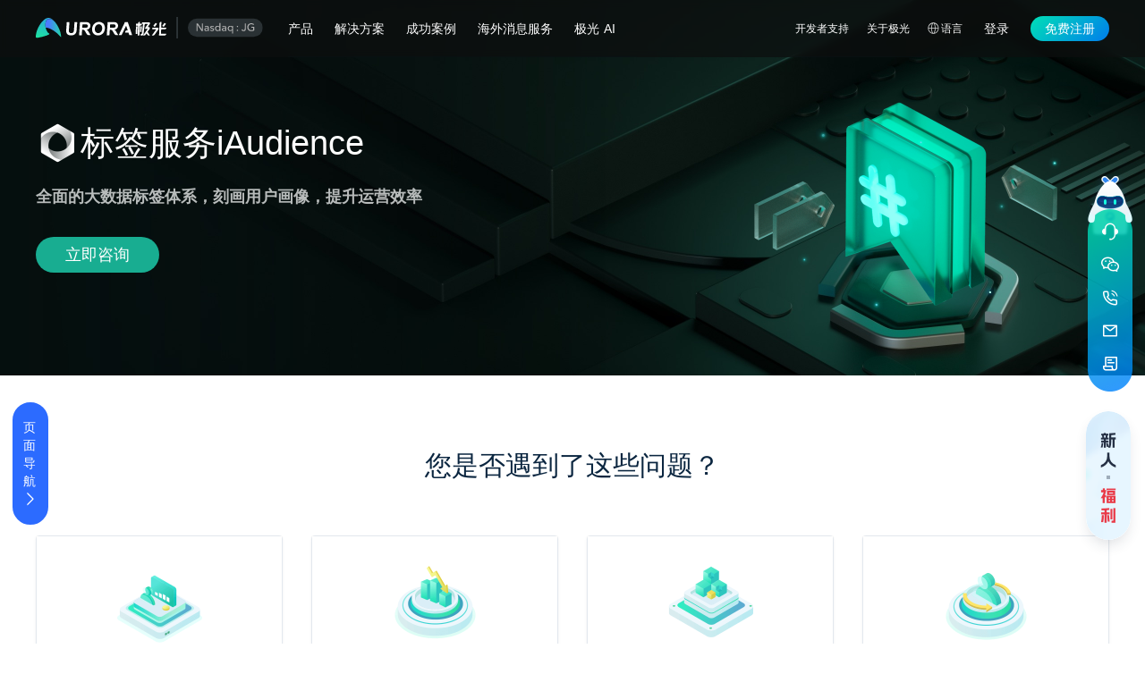

--- FILE ---
content_type: text/html;charset=utf-8
request_url: https://www.jiguang.cn/iaudience
body_size: 16620
content:
<!DOCTYPE html><html  data-capo=""><head><meta charset="utf-8">
<meta name="viewport" content="width=device-width,initial-scale=1,user-scalable=no">
<title>极光标签服务_用户画像_数据标签_用户洞察</title>
<link rel="preconnect" href="https://img.jiguang.cn">
<link rel="stylesheet" href="https://img.jiguang.cn/website/official/2026/_nuxt/entry.DLJCObgi.css" crossorigin>
<link rel="stylesheet" href="https://img.jiguang.cn/website/official/2026/_nuxt/default.IXrYklB1.css" crossorigin>
<link rel="stylesheet" href="https://img.jiguang.cn/website/official/2026/_nuxt/Header.maYTfjyw.css" crossorigin>
<link rel="stylesheet" href="https://img.jiguang.cn/website/official/2026/_nuxt/Icon.ChjxZ0-j.css" crossorigin>
<link rel="stylesheet" href="https://img.jiguang.cn/website/official/2026/_nuxt/TitleFlag.BtHLMaSe.css" crossorigin>
<link rel="stylesheet" href="https://img.jiguang.cn/website/official/2026/_nuxt/ContactUsFixed.Mkd7-E8U.css" crossorigin>
<link rel="stylesheet" href="https://img.jiguang.cn/website/official/2026/_nuxt/iaudience.CjHLj4H-.css" crossorigin>
<link rel="stylesheet" href="https://img.jiguang.cn/website/official/2026/_nuxt/Container.C9K_Xy1I.css" crossorigin>
<link rel="stylesheet" href="https://img.jiguang.cn/website/official/2026/_nuxt/AnchorPoint.DZTXnty0.css" crossorigin>
<link rel="stylesheet" href="https://img.jiguang.cn/website/official/2026/_nuxt/Card.DK1WypDg.css" crossorigin>
<link rel="stylesheet" href="https://img.jiguang.cn/website/official/2026/_nuxt/AnimationBox.D6fr5XCi.css" crossorigin>
<link rel="stylesheet" href="https://img.jiguang.cn/website/official/2026/_nuxt/ContactUs.B56PSqdh.css" crossorigin>
<link rel="stylesheet" href="https://img.jiguang.cn/website/official/2026/_nuxt/Banner.VtCbqA4B.css" crossorigin>
<link rel="stylesheet" href="https://img.jiguang.cn/website/official/2026/_nuxt/iAudience-transition5.BD1vVB1W.css" crossorigin>
<link rel="stylesheet" href="https://img.jiguang.cn/website/official/2026/_nuxt/TabsPane.BNg_apdB.css" crossorigin>
<link rel="stylesheet" href="https://img.jiguang.cn/website/official/2026/_nuxt/CollapseItem.DDMStRu2.css" crossorigin>
<link rel="modulepreload" as="script" crossorigin href="https://img.jiguang.cn/website/official/2026/_nuxt/BU6EbyoV.js">
<link rel="modulepreload" as="script" crossorigin href="https://img.jiguang.cn/website/official/2026/_nuxt/D-JO0tZm.js">
<link rel="modulepreload" as="script" crossorigin href="https://img.jiguang.cn/website/official/2026/_nuxt/xbCIRoUO.js">
<link rel="modulepreload" as="script" crossorigin href="https://img.jiguang.cn/website/official/2026/_nuxt/wsX1tCna.js">
<link rel="modulepreload" as="script" crossorigin href="https://img.jiguang.cn/website/official/2026/_nuxt/nDGe0ItG.js">
<link rel="modulepreload" as="script" crossorigin href="https://img.jiguang.cn/website/official/2026/_nuxt/DlAUqK2U.js">
<link rel="modulepreload" as="script" crossorigin href="https://img.jiguang.cn/website/official/2026/_nuxt/DScvj5fh.js">
<link rel="modulepreload" as="script" crossorigin href="https://img.jiguang.cn/website/official/2026/_nuxt/C-STCdcc.js">
<link rel="modulepreload" as="script" crossorigin href="https://img.jiguang.cn/website/official/2026/_nuxt/CbiSN2Cj.js">
<link rel="modulepreload" as="script" crossorigin href="https://img.jiguang.cn/website/official/2026/_nuxt/C8kf5Izl.js">
<link rel="modulepreload" as="script" crossorigin href="https://img.jiguang.cn/website/official/2026/_nuxt/B9GGjnbg.js">
<link rel="modulepreload" as="script" crossorigin href="https://img.jiguang.cn/website/official/2026/_nuxt/DLkXHyGH.js">
<link rel="modulepreload" as="script" crossorigin href="https://img.jiguang.cn/website/official/2026/_nuxt/gEjEe2BI.js">
<link rel="modulepreload" as="script" crossorigin href="https://img.jiguang.cn/website/official/2026/_nuxt/CmstjY49.js">
<link rel="modulepreload" as="script" crossorigin href="https://img.jiguang.cn/website/official/2026/_nuxt/D5qsT5Au.js">
<link rel="modulepreload" as="script" crossorigin href="https://img.jiguang.cn/website/official/2026/_nuxt/BwfqMXR8.js">
<link rel="modulepreload" as="script" crossorigin href="https://img.jiguang.cn/website/official/2026/_nuxt/CNbbB4lx.js">
<link rel="modulepreload" as="script" crossorigin href="https://img.jiguang.cn/website/official/2026/_nuxt/CNo__4Qn.js">
<link rel="modulepreload" as="script" crossorigin href="https://img.jiguang.cn/website/official/2026/_nuxt/B0bORt06.js">
<link rel="modulepreload" as="script" crossorigin href="https://img.jiguang.cn/website/official/2026/_nuxt/BHbdD8p5.js">
<link rel="modulepreload" as="script" crossorigin href="https://img.jiguang.cn/website/official/2026/_nuxt/DZuWNjry.js">
<link rel="modulepreload" as="script" crossorigin href="https://img.jiguang.cn/website/official/2026/_nuxt/DSXdOHzh.js">
<link rel="modulepreload" as="script" crossorigin href="https://img.jiguang.cn/website/official/2026/_nuxt/QT2GOFB0.js">
<link rel="modulepreload" as="script" crossorigin href="https://img.jiguang.cn/website/official/2026/_nuxt/CA80fzz4.js">
<link rel="modulepreload" as="script" crossorigin href="https://img.jiguang.cn/website/official/2026/_nuxt/W9BFpeLX.js">
<link rel="modulepreload" as="script" crossorigin href="https://img.jiguang.cn/website/official/2026/_nuxt/BwePmUOH.js">
<link rel="modulepreload" as="script" crossorigin href="https://img.jiguang.cn/website/official/2026/_nuxt/-3QX-Bqp.js">
<link rel="modulepreload" as="script" crossorigin href="https://img.jiguang.cn/website/official/2026/_nuxt/Cs4lsce4.js">
<link rel="modulepreload" as="script" crossorigin href="https://img.jiguang.cn/website/official/2026/_nuxt/BXDZRFUB.js">
<link rel="modulepreload" as="script" crossorigin href="https://img.jiguang.cn/website/official/2026/_nuxt/CMQ3xrd8.js">
<link rel="modulepreload" as="script" crossorigin href="https://img.jiguang.cn/website/official/2026/_nuxt/DnohFevM.js">
<script src="https://img.jiguang.cn/web/stat/grab-api.min.js?d=2022.3.21" crossorigin="anonymous" defer></script>
<script src="https://o.alicdn.com/captcha-frontend/aliyunCaptcha/AliyunCaptcha.js" defer></script>
<link rel="dns-prefetch" href="https://img.jiguang.cn">
<link rel="dns-prefetch" href="https://janalytics.jiguang.cn">
<link rel="dns-prefetch" href="https://sdkfiledl.jiguang.cn">
<link rel="dns-prefetch" href="https://www.googletagmanager.com">
<link rel="prefetch" as="image" type="image/png" href="https://img.jiguang.cn/website/official/2026/_nuxt/404.YiUPGgDI.png">
<link rel="prefetch" as="image" type="image/png" href="https://img.jiguang.cn/website/official/2026/_nuxt/500.B50cle7n.png">
<link rel="prefetch" as="image" type="image/png" href="https://img.jiguang.cn/website/official/2026/_nuxt/warring.BUTiKNDh.png">
<link rel="prefetch" as="image" type="image/png" href="https://img.jiguang.cn/website/official/2026/_nuxt/chrome.QoQWYIMy.png">
<link rel="prefetch" as="image" type="image/png" href="https://img.jiguang.cn/website/official/2026/_nuxt/edge.BSG7Sr2l.png">
<link rel="prefetch" as="style" crossorigin href="https://img.jiguang.cn/website/official/2026/_nuxt/ErrorLayout.CIXxETKJ.css">
<link rel="prefetch" as="script" crossorigin href="https://img.jiguang.cn/website/official/2026/_nuxt/Ds1VnWR3.js">
<link rel="prefetch" as="style" crossorigin href="https://img.jiguang.cn/website/official/2026/_nuxt/IframeLayout.N8UHeU5p.css">
<link rel="prefetch" as="script" crossorigin href="https://img.jiguang.cn/website/official/2026/_nuxt/gQNUG1-5.js">
<link rel="prefetch" as="script" crossorigin href="https://img.jiguang.cn/website/official/2026/_nuxt/DTMG2XjX.js">
<link rel="prefetch" as="script" crossorigin href="https://img.jiguang.cn/website/official/2026/_nuxt/X1XgWPfL.js">
<link rel="prefetch" as="script" crossorigin href="https://img.jiguang.cn/website/official/2026/_nuxt/j3j-Ibw1.js">
<link rel="prefetch" as="image" type="image/png" href="https://img.jiguang.cn/website/official/2026/_nuxt/footer-qrcode.DZ5anx4t.png">
<link rel="prefetch" as="image" type="image/svg+xml" href="https://img.jiguang.cn/website/official/2026/_nuxt/engagelab.GOOzIR-f.svg">
<link rel="prefetch" as="image" type="image/svg+xml" href="https://img.jiguang.cn/website/official/2026/_nuxt/moonfox.BemO9rwH.svg">
<link rel="prefetch" as="image" type="image/svg+xml" href="https://img.jiguang.cn/website/official/2026/_nuxt/sendcloud.DRESOQtF.svg">
<link rel="prefetch" as="image" type="image/svg+xml" href="https://img.jiguang.cn/website/official/2026/_nuxt/new-logo.DaSgmgvi.svg">
<link rel="prefetch" as="image" type="image/png" href="https://img.jiguang.cn/website/official/2026/_nuxt/account.D1_JQ6ms.png">
<link rel="prefetch" as="image" type="image/png" href="https://img.jiguang.cn/website/official/2026/_nuxt/aigc-service.Bv6DkopJ.png">
<link rel="prefetch" as="image" type="image/png" href="https://img.jiguang.cn/website/official/2026/_nuxt/app.CizW1W3H.png">
<link rel="prefetch" as="image" type="image/png" href="https://img.jiguang.cn/website/official/2026/_nuxt/Attribute.Bl-EXmbz.png">
<link rel="prefetch" as="image" type="image/png" href="https://img.jiguang.cn/website/official/2026/_nuxt/Attribution.Dkb5DMge.png">
<link rel="prefetch" as="image" type="image/png" href="https://img.jiguang.cn/website/official/2026/_nuxt/auroralAnalysis-icon1.oJ3IiBby.png">
<link rel="prefetch" as="image" type="image/png" href="https://img.jiguang.cn/website/official/2026/_nuxt/auroralAnalysis-icon2.DVkM1d2I.png">
<link rel="prefetch" as="image" type="image/png" href="https://img.jiguang.cn/website/official/2026/_nuxt/auroralAnalysis-icon3.RNh1Z_I3.png">
<link rel="prefetch" as="image" type="image/png" href="https://img.jiguang.cn/website/official/2026/_nuxt/auroralAnalysis-icon4.BcB-edzn.png">
<link rel="prefetch" as="image" type="image/png" href="https://img.jiguang.cn/website/official/2026/_nuxt/auroralAnalysis-icon5.BsJMX4SL.png">
<link rel="prefetch" as="image" type="image/svg+xml" href="https://img.jiguang.cn/website/official/2026/_nuxt/avatar-ai.ChXnAxUx.svg">
<link rel="prefetch" as="image" type="image/png" href="https://img.jiguang.cn/website/official/2026/_nuxt/avatar-blog.DgmYMBFo.png">
<link rel="prefetch" as="image" type="image/png" href="https://img.jiguang.cn/website/official/2026/_nuxt/avatar.D2gMeCFy.png">
<link rel="prefetch" as="image" type="image/png" href="https://img.jiguang.cn/website/official/2026/_nuxt/banner-icon.1NjW7Mx-.png">
<link rel="prefetch" as="image" type="image/png" href="https://img.jiguang.cn/website/official/2026/_nuxt/channel.CBNqhB8Q.png">
<link rel="prefetch" as="image" type="image/png" href="https://img.jiguang.cn/website/official/2026/_nuxt/dev-tool.hOwLMFL2.png">
<link rel="prefetch" as="image" type="image/png" href="https://img.jiguang.cn/website/official/2026/_nuxt/Distribution.CwnVW-wr.png">
<link rel="prefetch" as="image" type="image/png" href="https://img.jiguang.cn/website/official/2026/_nuxt/Event.DZRCUiS-.png">
<link rel="prefetch" as="image" type="image/png" href="https://img.jiguang.cn/website/official/2026/_nuxt/Funnel.D0kHF1L8.png">
<link rel="prefetch" as="image" type="image/png" href="https://img.jiguang.cn/website/official/2026/_nuxt/Heatmap.Bp6g6Tqd.png">
<link rel="prefetch" as="image" type="image/png" href="https://img.jiguang.cn/website/official/2026/_nuxt/hot.BIuzOCQi.png">
<link rel="prefetch" as="image" type="image/png" href="https://img.jiguang.cn/website/official/2026/_nuxt/icon-item._f896pxe.png">
<link rel="prefetch" as="image" type="image/png" href="https://img.jiguang.cn/website/official/2026/_nuxt/icons.DJdeDx3R.png">
<link rel="prefetch" as="image" type="image/svg+xml" href="https://img.jiguang.cn/website/official/2026/_nuxt/img-arrow-right.CU31fsd0.svg">
<link rel="prefetch" as="image" type="image/png" href="https://img.jiguang.cn/website/official/2026/_nuxt/index-solutions-icon1-1.qRUH7Ugv.png">
<link rel="prefetch" as="image" type="image/png" href="https://img.jiguang.cn/website/official/2026/_nuxt/index-solutions-icon1-2.C3FP90t2.png">
<link rel="prefetch" as="image" type="image/png" href="https://img.jiguang.cn/website/official/2026/_nuxt/index-solutions-icon1-3.Ccl2kxzj.png">
<link rel="prefetch" as="image" type="image/png" href="https://img.jiguang.cn/website/official/2026/_nuxt/index-solutions-icon2-1.Dk1qqR-N.png">
<link rel="prefetch" as="image" type="image/png" href="https://img.jiguang.cn/website/official/2026/_nuxt/index-solutions-icon2-2.DOQwtoLa.png">
<link rel="prefetch" as="image" type="image/png" href="https://img.jiguang.cn/website/official/2026/_nuxt/index-solutions-icon2-3.KFDasqBi.png">
<link rel="prefetch" as="image" type="image/png" href="https://img.jiguang.cn/website/official/2026/_nuxt/index-solutions-icon3-1.CdQLwSko.png">
<link rel="prefetch" as="image" type="image/png" href="https://img.jiguang.cn/website/official/2026/_nuxt/index-solutions-icon3-2.CemGkvTs.png">
<link rel="prefetch" as="image" type="image/png" href="https://img.jiguang.cn/website/official/2026/_nuxt/index-solutions-icon3-3.2F4HN8Ro.png">
<link rel="prefetch" as="image" type="image/png" href="https://img.jiguang.cn/website/official/2026/_nuxt/index-solutions-icon4-1.BDcJUaA_.png">
<link rel="prefetch" as="image" type="image/png" href="https://img.jiguang.cn/website/official/2026/_nuxt/index-solutions-icon4-2.B-1U-Ifi.png">
<link rel="prefetch" as="image" type="image/png" href="https://img.jiguang.cn/website/official/2026/_nuxt/index-solutions-icon4-3.CQXeZOsd.png">
<link rel="prefetch" as="image" type="image/png" href="https://img.jiguang.cn/website/official/2026/_nuxt/intelligentOperation-icon1.B463_pby.png">
<link rel="prefetch" as="image" type="image/png" href="https://img.jiguang.cn/website/official/2026/_nuxt/intelligentOperation-icon2.UpEDF9Bo.png">
<link rel="prefetch" as="image" type="image/png" href="https://img.jiguang.cn/website/official/2026/_nuxt/intelligentOperation-icon3.DvTOUHIO.png">
<link rel="prefetch" as="image" type="image/png" href="https://img.jiguang.cn/website/official/2026/_nuxt/intelligentOperation-icon4.CxEKbERH.png">
<link rel="prefetch" as="image" type="image/png" href="https://img.jiguang.cn/website/official/2026/_nuxt/intelligentOperation-icon5.BA1Z-fFf.png">
<link rel="prefetch" as="image" type="image/png" href="https://img.jiguang.cn/website/official/2026/_nuxt/intelligentOperation-icon6.D6kZWJCy.png">
<link rel="prefetch" as="image" type="image/png" href="https://img.jiguang.cn/website/official/2026/_nuxt/Interval.CHupm_uN.png">
<link rel="prefetch" as="image" type="image/png" href="https://img.jiguang.cn/website/official/2026/_nuxt/loading-icon.BHX2IDuu.png">
<link rel="prefetch" as="image" type="image/svg+xml" href="https://img.jiguang.cn/website/official/2026/_nuxt/marketing-icon1.Cc2vHYDx.svg">
<link rel="prefetch" as="image" type="image/svg+xml" href="https://img.jiguang.cn/website/official/2026/_nuxt/marketing-icon2.PD8XhqYP.svg">
<link rel="prefetch" as="image" type="image/svg+xml" href="https://img.jiguang.cn/website/official/2026/_nuxt/marketing-icon3.DmBc-scG.svg">
<link rel="prefetch" as="image" type="image/svg+xml" href="https://img.jiguang.cn/website/official/2026/_nuxt/marketing-icon4.DMnjfRSv.svg">
<link rel="prefetch" as="image" type="image/svg+xml" href="https://img.jiguang.cn/website/official/2026/_nuxt/marketing-icon5.CjSk_bhJ.svg">
<link rel="prefetch" as="image" type="image/svg+xml" href="https://img.jiguang.cn/website/official/2026/_nuxt/new.DnKAyRWP.svg">
<link rel="prefetch" as="image" type="image/png" href="https://img.jiguang.cn/website/official/2026/_nuxt/news-left-arrow.BCbh2Afy.png">
<link rel="prefetch" as="image" type="image/png" href="https://img.jiguang.cn/website/official/2026/_nuxt/news-right-arrow.8en1JxQa.png">
<link rel="prefetch" as="image" type="image/png" href="https://img.jiguang.cn/website/official/2026/_nuxt/notificationService.C2B_8fyK.png">
<link rel="prefetch" as="image" type="image/png" href="https://img.jiguang.cn/website/official/2026/_nuxt/operate.Ckti_RXo.png">
<link rel="prefetch" as="image" type="image/png" href="https://img.jiguang.cn/website/official/2026/_nuxt/Path.B5skXZn7.png">
<link rel="prefetch" as="image" type="image/png" href="https://img.jiguang.cn/website/official/2026/_nuxt/playVideo-blue.Bcbg6oXs.png">
<link rel="prefetch" as="image" type="image/png" href="https://img.jiguang.cn/website/official/2026/_nuxt/playVideo-green.C-oqKRki.png">
<link rel="prefetch" as="image" type="image/png" href="https://img.jiguang.cn/website/official/2026/_nuxt/playVideo-orange.B4qM5Shc.png">
<link rel="prefetch" as="image" type="image/png" href="https://img.jiguang.cn/website/official/2026/_nuxt/portrait-scen1.7bPfTsiQ.png">
<link rel="prefetch" as="image" type="image/png" href="https://img.jiguang.cn/website/official/2026/_nuxt/portrait-scen2.D-snqXBa.png">
<link rel="prefetch" as="image" type="image/png" href="https://img.jiguang.cn/website/official/2026/_nuxt/portrait-scen3.Ch_6jsYb.png">
<link rel="prefetch" as="image" type="image/png" href="https://img.jiguang.cn/website/official/2026/_nuxt/prod-aigc.DW6FvjwT.png">
<link rel="prefetch" as="image" type="image/png" href="https://img.jiguang.cn/website/official/2026/_nuxt/prod-icon.BGATB6VC.png">
<link rel="prefetch" as="image" type="image/png" href="https://img.jiguang.cn/website/official/2026/_nuxt/Real-time.CZmhfv8J.png">
<link rel="prefetch" as="image" type="image/png" href="https://img.jiguang.cn/website/official/2026/_nuxt/register-icon.NG6_ISBP.png">
<link rel="prefetch" as="image" type="image/png" href="https://img.jiguang.cn/website/official/2026/_nuxt/Retention.UH8sFGlZ.png">
<link rel="prefetch" as="image" type="image/png" href="https://img.jiguang.cn/website/official/2026/_nuxt/Session.CGLVuubQ.png">
<link rel="prefetch" as="image" type="image/png" href="https://img.jiguang.cn/website/official/2026/_nuxt/subscribe-success.rq1YAiy0.png">
<link rel="prefetch" as="image" type="image/png" href="https://img.jiguang.cn/website/official/2026/_nuxt/tab-app-selected.s6-lS2i3.png">
<link rel="prefetch" as="image" type="image/png" href="https://img.jiguang.cn/website/official/2026/_nuxt/tab-app.F4Nwiwps.png">
<link rel="prefetch" as="image" type="image/png" href="https://img.jiguang.cn/website/official/2026/_nuxt/tab-dev-tool-selected.BMr1sb6L.png">
<link rel="prefetch" as="image" type="image/png" href="https://img.jiguang.cn/website/official/2026/_nuxt/tab-dev-tool.DSwp9q2K.png">
<link rel="prefetch" as="image" type="image/png" href="https://img.jiguang.cn/website/official/2026/_nuxt/tab-jg-union-selected.BE0aYHrA.png">
<link rel="prefetch" as="image" type="image/png" href="https://img.jiguang.cn/website/official/2026/_nuxt/tab-jg-union.W8DfBY4L.png">
<link rel="prefetch" as="image" type="image/png" href="https://img.jiguang.cn/website/official/2026/_nuxt/tab-operate-aigc-active.Bpicc7z_.png">
<link rel="prefetch" as="image" type="image/png" href="https://img.jiguang.cn/website/official/2026/_nuxt/tab-operate-aigc.CjKEgTzr.png">
<link rel="prefetch" as="image" type="image/png" href="https://img.jiguang.cn/website/official/2026/_nuxt/tab-operate-selected.Ds7-HpW0.png">
<link rel="prefetch" as="image" type="image/png" href="https://img.jiguang.cn/website/official/2026/_nuxt/tab-operate.BIsQ_UaV.png">
<link rel="prefetch" as="image" type="image/svg+xml" href="https://img.jiguang.cn/website/official/2026/_nuxt/tagbg.CyNBxMRc.svg">
<link rel="prefetch" as="image" type="image/png" href="https://img.jiguang.cn/website/official/2026/_nuxt/whatsapp_icon_attachment.k9sy5U9z.png">
<link rel="prefetch" as="image" type="image/png" href="https://img.jiguang.cn/website/official/2026/_nuxt/whatsapp_icon_button.Bs0XvDcO.png">
<link rel="prefetch" as="image" type="image/png" href="https://img.jiguang.cn/website/official/2026/_nuxt/whatsapp_icon_image.DYdql0fM.png">
<link rel="prefetch" as="image" type="image/png" href="https://img.jiguang.cn/website/official/2026/_nuxt/whatsapp_icon_location.Doe7Tx1V.png">
<link rel="prefetch" as="image" type="image/png" href="https://img.jiguang.cn/website/official/2026/_nuxt/whatsapp_icon_sms.shAIKOMv.png">
<link rel="prefetch" as="image" type="image/png" href="https://img.jiguang.cn/website/official/2026/_nuxt/whatsapp_icon_video.Dnyryzhg.png">
<link rel="prefetch" as="image" type="image/png" href="https://img.jiguang.cn/website/official/2026/_nuxt/ww-sem-qrcode.J12VFEW9.png">
<link rel="prefetch" as="image" type="image/png" href="https://img.jiguang.cn/website/official/2026/_nuxt/ww-seo-qrcode._AMOBEgI.png">
<link rel="prefetch" as="image" type="image/png" href="https://img.jiguang.cn/website/official/2026/_nuxt/bg-contactus.5Vrki-CE.png">
<link rel="prefetch" as="image" type="image/gif" href="https://img.jiguang.cn/website/official/2026/_nuxt/bg-contactus-eyes.D3Jnz0Iy.gif">
<link rel="prefetch" as="image" type="image/png" href="https://img.jiguang.cn/website/official/2026/_nuxt/bg-contactus-wap.S949Xg1m.png">
<link rel="prefetch" as="image" type="image/png" href="https://img.jiguang.cn/website/official/2026/_nuxt/bg-contactus-pc2.CCtvCJmN.png">
<link rel="prefetch" as="image" type="image/png" href="https://img.jiguang.cn/website/official/2026/_nuxt/bg-new-benefits.IqnlLXgh.png">
<link rel="prefetch" as="image" type="image/png" href="https://img.jiguang.cn/website/official/2026/_nuxt/tips_bg.Cfr8b0hE.png">
<link rel="prefetch" as="image" type="image/png" href="https://img.jiguang.cn/website/official/2026/_nuxt/android_demo.C6fHZs1G.png">
<link rel="prefetch" as="image" type="image/png" href="https://img.jiguang.cn/website/official/2026/_nuxt/bg-iAudience.BllK0y_a.png">
<link rel="prefetch" as="image" type="image/png" href="https://img.jiguang.cn/website/official/2026/_nuxt/iAudience-function1.1FCNXMD0.png">
<link rel="prefetch" as="image" type="image/png" href="https://img.jiguang.cn/website/official/2026/_nuxt/iAudience-function2.DVVmVKU_.png">
<link rel="prefetch" as="image" type="image/png" href="https://img.jiguang.cn/website/official/2026/_nuxt/iAudience-function3.fNQNXe4q.png">
<link rel="prefetch" as="image" type="image/png" href="https://img.jiguang.cn/website/official/2026/_nuxt/iAudience-function4.DoYSiGEO.png">
<link rel="prefetch" as="image" type="image/png" href="https://img.jiguang.cn/website/official/2026/_nuxt/bg-iAudience-wap.C8n1QOSY.png">
<link rel="prefetch" as="image" type="image/jpeg" href="https://img.jiguang.cn/website/official/2026/_nuxt/banner-iAudience.DPZX2ldm.jpg">
<link rel="prefetch" as="image" type="image/jpeg" href="https://img.jiguang.cn/website/official/2026/_nuxt/banner-iAudience-wap.B7MEbnfw.jpg">
<link rel="prefetch" as="image" type="image/png" href="https://img.jiguang.cn/website/official/2026/_nuxt/banner-iaudience-icon1.CVqz2wK1.png">
<link rel="prefetch" as="image" type="image/png" href="https://img.jiguang.cn/website/official/2026/_nuxt/banner-iaudience-icon2.B3NEt4Qj.png">
<link rel="prefetch" as="image" type="image/png" href="https://img.jiguang.cn/website/official/2026/_nuxt/iAudience-bg1.DHyWdAjF.png">
<link rel="prefetch" as="image" type="image/png" href="https://img.jiguang.cn/website/official/2026/_nuxt/iAudience-bg2.DjazWaWH.png">
<link rel="prefetch" as="image" type="image/png" href="https://img.jiguang.cn/website/official/2026/_nuxt/iAudience-bg3.CNxZCEM3.png">
<link rel="prefetch" as="image" type="image/png" href="https://img.jiguang.cn/website/official/2026/_nuxt/iAudience-bg4.DPvrkNox.png">
<link rel="prefetch" as="image" type="image/png" href="https://img.jiguang.cn/website/official/2026/_nuxt/iAudience-transition1.BhFzbXV7.png">
<link rel="prefetch" as="image" type="image/png" href="https://img.jiguang.cn/website/official/2026/_nuxt/iAudience-transition2.UHSvgIWI.png">
<link rel="prefetch" as="image" type="image/png" href="https://img.jiguang.cn/website/official/2026/_nuxt/iAudience-transition3.DaGsDCE0.png">
<link rel="prefetch" as="image" type="image/png" href="https://img.jiguang.cn/website/official/2026/_nuxt/iAudience-transition4.BiDPrx1O.png">
<link rel="prefetch" as="image" type="image/png" href="https://img.jiguang.cn/website/official/2026/_nuxt/iAudience-transition5.21Fz0CXW.png">
<link rel="prefetch" as="image" type="image/jpeg" href="https://img.jiguang.cn/website/official/2026/_nuxt/bg-prod-green.BznwaiJP.jpg">
<link rel="prefetch" as="image" type="image/png" href="https://img.jiguang.cn/website/official/2026/_nuxt/transition-base-green.beYAFqTG.png">
<meta name="facebook-domain-verification" content="9efp039vnhdmriz31lpbtb3wlg6xvm">
<meta name="bytedance-verification-code" content="JoV+cqq3zq0OieHE0CEL">
<meta name="msvalidate.01" content="0207D9396CDED9E6B21F881AE91653B2">
<meta name="robots" content="all">
<meta http-equiv="Cache-Control" content="no-siteapp">
<meta http-equiv="Cache-Control" content="no-transform">
<meta name="applicable-device" content="pc,mobile">
<link rel="shortcut icon" type="image/x-icon" href="https://img.jiguang.cn/jiguang/20201012/assets/img/new-logo/favicon2-big.ico">
<script type="text/javascript">/* eslint-disable object-shorthand */
;(function (w) {
  w._Grab = {
    project: 'jiguang-nuxt-frontend',
    queue: [],
    track: function (event, extra) {
      this.queue.push([event, extra])
    },
  }
})(window)
</script>
<script type="text/javascript">/* eslint-disable no-var */
/* eslint-disable unicorn/prefer-includes */
(function(w) {
    var userAgent = navigator.userAgent;
    var isIE = userAgent.indexOf('compatible') !== -1 && userAgent.indexOf('MSIE') !== -1; // 判断是否IE<11浏览器
    var isIE11 = userAgent.indexOf('Trident') !== -1 && userAgent.indexOf('rv:11.0') !== -1; // 判断是否IE11浏览器
    if (isIE || isIE11) {
        var browsertip = document.getElementById('browsertip')
        browsertip.style.display = 'block'
    }
})(window)</script>
<script type="text/javascript">;(function (w, d, s, l, i) {
  w[l] = w[l] || []
  w[l].push({ 'gtm.start': new Date().getTime(), event: 'gtm.js' })
  const f = d.getElementsByTagName(s)[0]
  const j = d.createElement(s)
  const dl = l !== 'dataLayer' ? '&l=' + l : ''
  j.async = true
  j.src = 'https://www.googletagmanager.com/gtm.js?id=' + i + dl
  f.parentNode.insertBefore(j, f)
})(window, document, 'script', 'dataLayer', 'GTM-53CGNW8')
</script>
<script type="text/javascript">/* eslint-disable no-var */
(function () {
  var bp = document.createElement('script');
  var curProtocol = window.location.protocol.split(':')[0];
  if (curProtocol === 'https') {
    bp.src = 'https://zz.bdstatic.com/linksubmit/push.js';
  } else {
    bp.src = 'http://push.zhanzhang.baidu.com/push.js';
  }
  var s = document.getElementsByTagName("script")[0];
  s.parentNode.insertBefore(bp, s);
})();</script>
<script type="text/javascript">(function(h,o,t,j,a,r){
  h.hj=h.hj||function(){(h.hj.q=h.hj.q||[]).push(arguments)};
  h._hjSettings={hjid:3810721,hjsv:6};
  a=o.getElementsByTagName('head')[0];
  r=o.createElement('script');r.async=1;
  r.src=t+h._hjSettings.hjid+j+h._hjSettings.hjsv;
  a.appendChild(r);
})(window,document,'https://static.hotjar.com/c/hotjar-','.js?sv=');
</script>
<link rel="canonical" href="https://www.jiguang.cn/iaudience/">
<meta name="description" content="极光标签服务依托自身海量移动终端数据，对用户线上和线下行为进行分析，构建多维、准确、及时的全息画像体系，刻画用户画像，实现精准营销，提升运营效率">
<meta name="keywords" content="数据标签,用户画像,人群建模,用户洞察,精准营销">
<meta property="og:title" content="极光标签服务_用户画像_数据标签_用户洞察">
<meta property="og:description" content="极光标签服务依托自身海量移动终端数据，对用户线上和线下行为进行分析，构建多维、准确、及时的全息画像体系，刻画用户画像，实现精准营销，提升运营效率">
<meta property="og:url" content="https://www.jiguang.cn/iaudience/">
<meta property="og:type" content="website">
<script type="module" src="https://img.jiguang.cn/website/official/2026/_nuxt/BU6EbyoV.js" crossorigin></script>
<script id="unhead:payload" type="application/json">{"title":"极光"}</script></head><body><div id="__nuxt"><div><noscript><iframe src="https://www.googletagmanager.com/ns.html?id=GTM-53CGNW8" height="0" width="0" style="display:none;visibility:hidden;"></iframe></noscript><header class="header" data-v-f6e4d22c><div class="header-box" data-v-f6e4d22c data-v-4267e913><div class="nav-box" data-v-4267e913><a href="/" class="" data-v-4267e913 data-v-c496b69a><img class="logo-icon" src="https://img.jiguang.cn/website/official/2026/_nuxt/new-logo.DaSgmgvi.svg" alt="多渠道消息推送" data-v-c496b69a></a></div><nav class="main-nav" data-v-4267e913><div class="left" data-v-4267e913><div class="nav-1 font-w-5" data-v-4267e913 data-v-9228cacb><div class="nav-title" data-v-9228cacb><!----><span class="title-txt" data-v-9228cacb>产品</span></div><div class="sub-nav-box" style="left:-300px;transform:translateX(0);display:none;" data-v-9228cacb><!--[--><div class="sub-nav product" data-v-4267e913><div class="sub-nav-content" data-v-4267e913><div class="nav-2" data-v-4267e913 data-v-8dfdff48><div class="nav-box" data-v-8dfdff48><div class="nav-box-left" data-v-8dfdff48><div class="main-text" data-v-8dfdff48><span class="icon iconimg icon" style="background-image:url(https://img.jiguang.cn/website/official/2026/_nuxt/notificationService.C2B_8fyK.png);" data-v-8dfdff48 data-v-b8f93ca4></span><span class="font-w-5" data-v-8dfdff48>通知服务</span></div><div class="nowrap sub-text font-w-4" data-v-8dfdff48>全方位触达您的用户</div></div></div><div class="sub-nav-box" data-v-8dfdff48><!--[--><!--[--><a rel="" href="/push" grab-event="event_click_menu_jpush" target="" data-v-4267e913><div class="nav-3 font-w-4" data-v-4267e913 data-v-3be5cce5><!----><span data-v-3be5cce5>极光推送</span><!----><!--[--><span class="title-flag free zh" data-v-4267e913 data-v-d127d5fe><!--[-->FREE<!--]--></span><!----><!----><!--]--></div></a><a rel="" href="/sms" grab-event="event_click_menu_jsms" target="" data-v-4267e913><div class="nav-3 font-w-4" data-v-4267e913 data-v-3be5cce5><!----><span data-v-3be5cce5>极光短信</span><!----><!--[--><!----><span class="title-flag newIcon zh" data-v-4267e913 data-v-d127d5fe><span class="icon iconfont icon-liwu" style="" data-v-d127d5fe data-v-b8f93ca4></span></span><!----><!--]--></div></a><a rel="nofollow" href="https://www.sendcloud.net/home" grab-event="event_click_menu_email" target="_blank" data-v-4267e913><div class="nav-3 font-w-4" data-v-4267e913 data-v-3be5cce5><!----><span data-v-3be5cce5>邮件服务</span><!----><!--[--><!--]--></div></a><a rel="" href="/ums" grab-event="event_click_menu_ums" target="" data-v-4267e913><div class="nav-3 font-w-4" data-v-4267e913 data-v-3be5cce5><!----><span data-v-3be5cce5>极光统一消息系统</span><!----><!--[--><!--]--></div></a><a rel="nofollow" href="https://www.engagelab.com" grab-event="event_click_menu_engagelab" target="_blank" data-v-4267e913><div class="nav-3 font-w-4" data-v-4267e913 data-v-3be5cce5><!----><span data-v-3be5cce5>Engagelab海外消息服务</span><!----><!--[--><!----><!----><span class="title-flag hot zh" data-v-4267e913 data-v-d127d5fe><!--[-->HOT<!--]--></span><!--]--></div></a><!--]--><!--]--></div></div><div class="nav-2" data-v-4267e913 data-v-8dfdff48><div class="nav-box" data-v-8dfdff48><div class="nav-box-left" data-v-8dfdff48><div class="main-text" data-v-8dfdff48><span class="icon iconimg icon" style="background-image:url(https://img.jiguang.cn/website/official/2026/_nuxt/operate.Ckti_RXo.png);" data-v-8dfdff48 data-v-b8f93ca4></span><span class="font-w-5" data-v-8dfdff48>营销增长</span></div><div class="nowrap sub-text font-w-4" data-v-8dfdff48>为您的应用提供可持续营销增长方案</div></div></div><div class="sub-nav-box" data-v-8dfdff48><!--[--><!--[--><a rel="" href="/adpub" grab-event="event_click_menu_adpub" target="" data-v-4267e913><div class="nav-3 font-w-4 wrap" data-v-4267e913 data-v-3be5cce5><!----><span data-v-3be5cce5>流量变现-Adpub</span><!----><!--[--><!--]--></div></a><a rel="" href="/operation" grab-event="event_click_menu_operation" target="" data-v-4267e913><div class="nav-3 font-w-4 wrap" data-v-4267e913 data-v-3be5cce5><!----><span data-v-3be5cce5>极光运营</span><!----><!--[--><!--]--></div></a><a rel="" href="/analysis" grab-event="event_click_menu_operation" target="" data-v-4267e913><div class="nav-3 font-w-4 wrap" data-v-4267e913 data-v-3be5cce5><!----><span data-v-3be5cce5>极光分析</span><!----><!--[--><!--]--></div></a><a rel="" href="/portrait" grab-event="event_click_menu_portrait" target="" data-v-4267e913><div class="nav-3 font-w-4 wrap" data-v-4267e913 data-v-3be5cce5><!----><span data-v-3be5cce5>极光画像</span><!----><!--[--><!--]--></div></a><!--]--><!--]--></div></div><div class="nav-2" data-v-4267e913 data-v-8dfdff48><div class="nav-box" data-v-8dfdff48><div class="nav-box-left" data-v-8dfdff48><div class="main-text" data-v-8dfdff48><span class="icon iconimg icon" style="background-image:url(https://img.jiguang.cn/website/official/2026/_nuxt/aigc-service.Bv6DkopJ.png);" data-v-8dfdff48 data-v-b8f93ca4></span><span class="font-w-5" data-v-8dfdff48>AI 服务</span></div><div class="nowrap sub-text font-w-4" data-v-8dfdff48>企业级 AI 智能体</div></div></div><div class="sub-nav-box" data-v-8dfdff48><!--[--><!--[--><a rel="nofollow" href="https://www.gptbots.cn" grab-event="event_click_menu_GPTBots" target="_blank" data-v-4267e913><div class="nav-3 font-w-4 wrap" data-v-4267e913 data-v-3be5cce5><!----><span data-v-3be5cce5>GPTBots</span><!----><!--[--><span class="title-flag new zh" data-v-4267e913 data-v-d127d5fe><!--[-->NEW<!--]--></span><!--]--></div></a><!--]--><!--]--></div></div><div class="nav-2" data-v-4267e913 data-v-8dfdff48><div class="nav-box" data-v-8dfdff48><div class="nav-box-left" data-v-8dfdff48><div class="main-text" data-v-8dfdff48><span class="icon iconimg icon" style="background-image:url(https://img.jiguang.cn/website/official/2026/_nuxt/app.CizW1W3H.png);" data-v-8dfdff48 data-v-b8f93ca4></span><span class="font-w-5" data-v-8dfdff48>数据产品</span></div><div class="nowrap sub-text font-w-4" data-v-8dfdff48>知数据，知先机</div></div></div><div class="sub-nav-box" data-v-8dfdff48><!--[--><!--[--><a rel="nofollow" href="https://www.moonfox.cn/" grab-event="event_click_menu_moonfox" target="_blank" data-v-4267e913><div class="nav-3 font-w-4 wrap" data-v-4267e913 data-v-3be5cce5><!----><span data-v-3be5cce5>月狐数据</span><!----><!--[--><!--]--></div></a><a rel="" href="/fintech" grab-event="event_click_menu_fintech" target="" data-v-4267e913><div class="nav-3 font-w-4 wrap" data-v-4267e913 data-v-3be5cce5><!----><span data-v-3be5cce5>金融科技</span><!----><!--[--><!--]--></div></a><a rel="" href="/iaudience" grab-event="event_click_menu_iaudience" target="" data-v-4267e913><div class="nav-3 font-w-4 wrap" data-v-4267e913 data-v-3be5cce5><!----><span data-v-3be5cce5>标签服务</span><!----><!--[--><!--]--></div></a><a rel="" href="/marketing" grab-event="event_click_menu_marketingpoints" target="" data-v-4267e913><div class="nav-3 font-w-4 wrap" data-v-4267e913 data-v-3be5cce5><!----><span data-v-3be5cce5>营销分</span><!----><!--[--><!--]--></div></a><!--]--><!--]--></div></div><div class="nav-2" data-v-4267e913 data-v-8dfdff48><div class="nav-box" data-v-8dfdff48><div class="nav-box-left" data-v-8dfdff48><div class="main-text" data-v-8dfdff48><span class="icon iconimg icon" style="background-image:url(https://img.jiguang.cn/website/official/2026/_nuxt/dev-tool.hOwLMFL2.png);" data-v-8dfdff48 data-v-b8f93ca4></span><span class="font-w-5" data-v-8dfdff48>开发工具</span></div><div class="nowrap sub-text font-w-4" data-v-8dfdff48>快速高效构建您的应用<span> </span></div></div></div><div class="sub-nav-box" data-v-8dfdff48><!--[--><!--[--><a rel="" href="/identify" grab-event="event_click_menu_jverification" target="" data-v-4267e913><div class="nav-3 font-w-4 wrap" data-v-4267e913 data-v-3be5cce5><!----><span data-v-3be5cce5>极光安全认证</span><!----><!--[--><span class="title-flag newIcon zh" data-v-4267e913 data-v-d127d5fe><span class="icon iconfont icon-liwu" style="" data-v-d127d5fe data-v-b8f93ca4></span></span><!--]--></div></a><a rel="" href="/mlink" grab-event="event_click_menu_mlink" target="" data-v-4267e913><div class="nav-3 font-w-4 wrap" data-v-4267e913 data-v-3be5cce5><!----><span data-v-3be5cce5>极光魔链</span><!----><!--[--><!--]--></div></a><!--]--><!--]--></div></div></div></div><!--]--></div></div><div class="nav-1 font-w-5" data-v-4267e913 data-v-9228cacb><div class="nav-title" data-v-9228cacb><!----><span class="title-txt" data-v-9228cacb>解决方案</span></div><div class="sub-nav-box" style="width:610px;left:-130px;transform:translateX(0);display:none;" data-v-9228cacb><!--[--><div class="sub-nav solution" data-v-4267e913><div class="sub-nav-content" data-v-4267e913><div class="nav-2" data-v-4267e913 data-v-8dfdff48><div class="nav-box" data-v-8dfdff48><div class="nav-box-left" data-v-8dfdff48><div class="main-text" data-v-8dfdff48><!----><span class="font-w-5" data-v-8dfdff48>行业解决方案</span></div><!----></div></div><div class="sub-nav-box" data-v-8dfdff48><!--[--><!--[--><a rel="" href="/financial-industry" grab-event="event_click_menu_financial" target="" data-v-4267e913><div class="nav-3 font-w-4" data-v-4267e913 data-v-3be5cce5><span class="icon iconfont icon-jinronghangye icon" style="" data-v-3be5cce5 data-v-b8f93ca4></span><span data-v-3be5cce5>金融行业</span><p class="subTitle" data-v-3be5cce5>金融行业数字化运营一站式解决方案</p><!--[--><!--]--></div></a><a rel="" href="/retail" grab-event="event_click_menu_retail" target="" data-v-4267e913><div class="nav-3 font-w-4" data-v-4267e913 data-v-3be5cce5><span class="icon iconfont icon-shenghuofuwu icon" style="" data-v-3be5cce5 data-v-b8f93ca4></span><span data-v-3be5cce5>零售行业</span><p class="subTitle" data-v-3be5cce5>专注于零售数字化场景营销解决方案</p><!--[--><!--]--></div></a><a rel="" href="/education" grab-event="event_click_menu_education" target="" data-v-4267e913><div class="nav-3 font-w-4" data-v-4267e913 data-v-3be5cce5><span class="icon iconfont icon-zaixianjiaoyuhangye icon" style="" data-v-3be5cce5 data-v-b8f93ca4></span><span data-v-3be5cce5>教育行业</span><p class="subTitle" data-v-3be5cce5>以信息化推动教育数字化转型</p><!--[--><!--]--></div></a><a rel="" href="/media" grab-event="event_click_menu_media" target="" data-v-4267e913><div class="nav-3 font-w-4" data-v-4267e913 data-v-3be5cce5><span class="icon iconfont icon-fanyule icon" style="" data-v-3be5cce5 data-v-b8f93ca4></span><span data-v-3be5cce5>融媒体行业</span><p class="subTitle" data-v-3be5cce5>全媒体承载的一体化内容触达解决方案</p><!--[--><!--]--></div></a><!--]--><!--]--></div></div><div class="nav-2" data-v-4267e913 data-v-8dfdff48><div class="nav-box" data-v-8dfdff48><div class="nav-box-left" data-v-8dfdff48><div class="main-text" data-v-8dfdff48><!----><span class="font-w-5" data-v-8dfdff48>产品解决方案</span></div><!----></div></div><div class="sub-nav-box" data-v-8dfdff48><!--[--><!--[--><a rel="" href="/message-cloud" grab-event="evevt_click_menu_messagingcloud" target="" data-v-4267e913><div class="nav-3 font-w-4" data-v-4267e913 data-v-3be5cce5><span class="icon iconfont icon-xiaoxiyun icon" style="" data-v-3be5cce5 data-v-b8f93ca4></span><span data-v-3be5cce5>消息云</span><p class="subTitle" data-v-3be5cce5>安全稳定、全域通道的消息通知解决方案</p><!--[--><!--]--></div></a><a rel="" href="/marketing-cloud" grab-event="evevt_click_menu_marketingcloud" target="" data-v-4267e913><div class="nav-3 font-w-4" data-v-4267e913 data-v-3be5cce5><span class="icon iconfont icon-yingxiaoyun icon" style="" data-v-3be5cce5 data-v-b8f93ca4></span><span data-v-3be5cce5>营销云</span><p class="subTitle" data-v-3be5cce5>智能化营销运营中心，提升营销转化效果</p><!--[--><!--]--></div></a><a rel="" href="/safety-certificate" grab-event="evevt_click_menu_safetycertification" target="" data-v-4267e913><div class="nav-3 font-w-4" data-v-4267e913 data-v-3be5cce5><span class="icon iconfont icon-anquanrenzheng icon" style="" data-v-3be5cce5 data-v-b8f93ca4></span><span data-v-3be5cce5>安全认证</span><p class="subTitle" data-v-3be5cce5>高效可靠的全方位安全认证解决方案</p><!--[--><!--]--></div></a><!--]--><!--]--></div></div></div></div><!--]--></div></div><a href="/case" grab-event="event_click_menu_case" data-v-4267e913><div class="nav-1 font-w-5" data-v-4267e913 data-v-9228cacb><div class="nav-title" data-v-9228cacb><!----><span class="title-txt" data-v-9228cacb>成功案例</span></div><!----></div></a><a href="/engagelab" grab-event="event_click_menu_engagelab" data-v-4267e913><div class="nav-1 font-w-5" data-v-4267e913 data-v-9228cacb><div class="nav-title" data-v-9228cacb><!----><span class="title-txt" data-v-9228cacb>海外消息服务</span></div><!----></div></a><div class="nav-1 font-w-5" data-v-4267e913 data-v-9228cacb><div class="nav-title" data-v-9228cacb><!----><span class="title-txt" data-v-9228cacb>极光 AI</span></div><div class="sub-nav-box" style="width:305px;left:-130px;transform:translateX(0);display:none;" data-v-9228cacb><!--[--><div class="sub-nav solution" data-v-4267e913><div style="padding-top:0;" class="sub-nav-content sub-nav-content-ai" data-v-4267e913><div class="nav-2" data-v-4267e913 data-v-8dfdff48><div class="nav-box" data-v-8dfdff48><div class="nav-box-left" data-v-8dfdff48><div class="main-text" data-v-8dfdff48><!----><span class="font-w-5" data-v-8dfdff48></span></div><!----></div></div><div class="sub-nav-box" data-v-8dfdff48><!--[--><!--[--><a rel="" href="/jiguang-ai" grab-event="event_click_menu_financial" target="" data-v-4267e913><div class="nav-3 font-w-4" data-v-4267e913 data-v-3be5cce5><span class="icon iconfont icon-enterprise1 icon" style="" data-v-3be5cce5 data-v-b8f93ca4></span><span data-v-3be5cce5>企业级 AI</span><p class="subTitle" data-v-3be5cce5>为企业提供端到端的 AI 解决方案</p><!--[--><!--]--></div></a><a rel="" href="/jiguang-ai/private-deployment" grab-event="event_click_menu_private_deployment" target="" data-v-4267e913><div class="nav-3 font-w-4" data-v-4267e913 data-v-3be5cce5><span class="icon iconfont icon-privatized1 icon" style="" data-v-3be5cce5 data-v-b8f93ca4></span><span data-v-3be5cce5>AI 私有化部署</span><p class="subTitle" data-v-3be5cce5>企业专属的私有 AI 部署方案</p><!--[--><!--]--></div></a><a rel="" href="/jiguang-ai/customer-support" grab-event="event_click_menu_customer_support" target="" data-v-4267e913><div class="nav-3 font-w-4" data-v-4267e913 data-v-3be5cce5><span class="icon iconfont icon-customer1 icon" style="" data-v-3be5cce5 data-v-b8f93ca4></span><span data-v-3be5cce5>AI 智能客服</span><p class="subTitle" data-v-3be5cce5>基于 AI 智能系统快速响应客户需求，显著降低服务成本</p><!--[--><!--]--></div></a><!--]--><!--]--></div></div></div></div><!--]--></div></div></div><div class="right" data-v-4267e913><div class="nav-1 font-w-5" data-v-4267e913 data-v-9228cacb><div class="nav-title" data-v-9228cacb><!----><span class="title-txt" data-v-9228cacb>开发者支持</span></div><div class="sub-nav-box" style="display:none;" data-v-9228cacb><!--[--><div class="sub-nav developer-help" data-v-4267e913><div class="sub-nav-content" data-v-4267e913><!--[--><a rel="" href="/blog" grab-event="event_click_menu_blog" target="" data-v-4267e913><div class="nav-3 font-w-4" data-v-4267e913 data-v-3be5cce5><span class="icon iconfont icon-jiguangshuoboke icon" style="" data-v-3be5cce5 data-v-b8f93ca4></span><span data-v-3be5cce5>极光博客</span><!----><!--[--><!--]--></div></a><a rel="nofollow" href="https://community.jiguang.cn" grab-event="event_click_menu_community" target="_blank" data-v-4267e913><div class="nav-3 font-w-4" data-v-4267e913 data-v-3be5cce5><span class="icon iconfont icon-jiguangshequ icon" style="" data-v-3be5cce5 data-v-b8f93ca4></span><span data-v-3be5cce5>开发者社区</span><!----><!--[--><!--]--></div></a><a rel="nofollow" href="https://docs.jiguang.cn/" grab-event="event_click_menu_docs" target="_blank" data-v-4267e913><div class="nav-3 font-w-4" data-v-4267e913 data-v-3be5cce5><span class="icon iconfont icon-kaifawendang icon" style="" data-v-3be5cce5 data-v-b8f93ca4></span><span data-v-3be5cce5>开发文档</span><!----><!--[--><!--]--></div></a><a rel="nofollow" href="https://docs.jiguang.cn/compliance_guide/app_compliance_guide/app_compliance_guide1/" grab-event="event_click_menu_guide" target="_blank" data-v-4267e913><div class="nav-3 font-w-4" data-v-4267e913 data-v-3be5cce5><span class="icon iconfont icon-heguizhinan icon" style="" data-v-3be5cce5 data-v-b8f93ca4></span><span data-v-3be5cce5>合规指南</span><!----><!--[--><!--]--></div></a><a rel="" href="/sdk-download" grab-event="event_click_menu_sdkdownload" target="" data-v-4267e913><div class="nav-3 font-w-4" data-v-4267e913 data-v-3be5cce5><span class="icon iconfont icon-sdkxiazai icon" style="" data-v-3be5cce5 data-v-b8f93ca4></span><span data-v-3be5cce5>SDK 下载</span><!----><!--[--><!--]--></div></a><!--]--></div></div><!--]--></div></div><div class="nav-1 font-w-5" data-v-4267e913 data-v-9228cacb><div class="nav-title" data-v-9228cacb><!----><span class="title-txt" data-v-9228cacb>关于极光</span></div><div class="sub-nav-box" style="display:none;" data-v-9228cacb><!--[--><div class="sub-nav about-us" data-v-4267e913><div class="sub-nav-content" data-v-4267e913><!--[--><a rel="" href="/about" grab-event="event_click_menu_companyprofile" target="" data-v-4267e913><div class="nav-3 font-w-4" data-v-4267e913 data-v-3be5cce5><span class="icon iconfont icon-gongsijianjie icon" style="" data-v-3be5cce5 data-v-b8f93ca4></span><span data-v-3be5cce5>公司简介</span><!----><!--[--><!--]--></div></a><a rel="" href="/media/news" grab-event="event_click_menu_news" target="" data-v-4267e913><div class="nav-3 font-w-4" data-v-4267e913 data-v-3be5cce5><span class="icon iconfont icon-meitizixun icon" style="" data-v-3be5cce5 data-v-b8f93ca4></span><span data-v-3be5cce5>媒体资讯</span><!----><!--[--><!--]--></div></a><a rel="nofollow" href="https://ir.jiguang.cn/" grab-event="event_click_menu_investors" target="_blank" data-v-4267e913><div class="nav-3 font-w-4" data-v-4267e913 data-v-3be5cce5><span class="icon iconfont icon-touzizheguanxi icon" style="" data-v-3be5cce5 data-v-b8f93ca4></span><span data-v-3be5cce5>投资者关系</span><!----><!--[--><!--]--></div></a><a rel="nofollow" href="https://jiguang.zhiye.com/" grab-event="event_click_menu_joinus" target="_blank" data-v-4267e913><div class="nav-3 font-w-4" data-v-4267e913 data-v-3be5cce5><span class="icon iconfont icon-jiaruwomen icon" style="" data-v-3be5cce5 data-v-b8f93ca4></span><span data-v-3be5cce5>加入我们</span><!----><!--[--><!--]--></div></a><!--]--></div></div><!--]--></div></div><div class="nav-1 font-w-5 nav1-lang" data-v-4267e913 data-v-9228cacb><div class="nav-title" data-v-9228cacb><span class="icon iconfont icon-lang icon" style="" data-v-9228cacb data-v-b8f93ca4></span><span class="title-txt" data-v-9228cacb>语言</span></div><div class="sub-nav-box" style="display:none;" data-v-9228cacb><!--[--><div class="sub-nav language" data-v-4267e913><div class="sub-nav-content" data-v-4267e913><!--[--><span grab-event="event_click_menu_chinese" data-v-4267e913><div class="nav-3 font-w-4 active" data-v-4267e913 data-v-3be5cce5><span class="icon iconfont icon-zhongwen icon" style="" data-v-3be5cce5 data-v-b8f93ca4></span><span data-v-3be5cce5>简体中文</span><!----><!--[--><!--]--></div></span><span grab-event="event_click_menu_english" data-v-4267e913><div class="nav-3 font-w-4" data-v-4267e913 data-v-3be5cce5><span class="icon iconfont icon-yingwen icon" style="" data-v-3be5cce5 data-v-b8f93ca4></span><span data-v-3be5cce5>English</span><!----><!--[--><!--]--></div></span><!--]--></div></div><!--]--></div></div></div></nav><div class="login-register-wrapper" data-v-4267e913><div class="login-register" style="" data-v-4267e913 data-v-1a7c1eca><span class="btn btn-sm-size login-btn" data-v-1a7c1eca>登录</span><span class="zh btn btn-sm-size register-btn btn-active" data-v-1a7c1eca>免费注册</span></div><div class="logined" style="display:none;" data-v-4267e913 data-v-3d3c8270><img class="avatar-icon" src="https://img.jiguang.cn/website/official/2026/_nuxt/avatar.D2gMeCFy.png" data-v-3d3c8270><div class="triangle" style="position:absolute;top:56px;transform:translateX(-50%);left:50%;width:0;height:0;border:10px solid white;border-top-color:transparent;border-left-color:transparent;border-right-color:transparent;display:none;" data-v-3d3c8270></div><div class="sub-nav" style="display:none;" data-v-3d3c8270><!--[--><div class="sub-nav user" data-v-4267e913><div class="sub-nav-content" data-v-4267e913><div class="nav-3 font-w-4 user-name" data-v-4267e913 data-v-3be5cce5><!----><span data-v-3be5cce5></span><!----><!--[--><!--]--></div><a href="/console/" grab-event="event_visit_console" data-v-4267e913><div class="nav-3 font-w-4" data-v-4267e913 data-v-3be5cce5><span class="icon iconfont icon-fuwuzhongxin icon" style="" data-v-3be5cce5 data-v-b8f93ca4></span><span data-v-3be5cce5>工作台</span><!----><!--[--><!--]--></div></a><a href="/console/dev/#/user/profile/info" grab-event="event_click_menu_account" data-v-4267e913><div class="nav-3 font-w-4" data-v-4267e913 data-v-3be5cce5><span class="icon iconfont icon-zhanghuxinxi icon" style="" data-v-3be5cce5 data-v-b8f93ca4></span><span data-v-3be5cce5>账号信息</span><!----><!--[--><!--]--></div></a><div class="nav-3 font-w-4" grab-event="event_click_menu_logout" data-v-4267e913 data-v-3be5cce5><span class="icon iconfont icon-tuichudenglu icon" style="" data-v-3be5cce5 data-v-b8f93ca4></span><span data-v-3be5cce5>退出登录</span><!----><!--[--><!--]--></div></div></div><!--]--></div></div></div></div></header><main><!--[--><div data-v-3db7b565><div class="banner" style="background-image:url(https://img.jiguang.cn/website/official/2026/_nuxt/banner-iAudience.DPZX2ldm.jpg);cursor:default;" data-v-3db7b565 data-v-647329bc><!----><!--[--><div class="banner-info" data-v-647329bc><h2 class="title" data-v-647329bc><i class="banner-icon icon-iAudience" data-v-647329bc></i><span data-v-647329bc><h1 style="display:inline-block;font-weight:normal;" class="title-inner" data-v-647329bc>标签服务iAudience</h1><!----></span></h2><h3 class="subTitle" style="margin-bottom:;" data-v-647329bc>全面的大数据标签体系，刻画用户画像，提升运营效率 <!----></h3><p class="btn-wrapper" data-v-647329bc><a href="javascript:;" class="btn-active btn btn-md0-size" style="" grab-event="event_click_iaudience_banner_contact" target="" data-v-647329bc>立即咨询</a><!----><!----><!----><!----></p><div class="bannericon-wrapper" data-v-647329bc><!--[--><img src="https://img.jiguang.cn/website/official/2026/_nuxt/banner-iaudience-icon1.CVqz2wK1.png" class="parallaximg" alt="极光标签服务iAudience" data-v-647329bc><img src="https://img.jiguang.cn/website/official/2026/_nuxt/banner-iaudience-icon2.B3NEt4Qj.png" class="parallaximg" alt="极光标签服务iAudience" data-v-647329bc><!--]--></div><!----></div><!----><!--]--><!----><!----></div><section class="container-wrapper" style="" id="problemsAndChallenges" data-v-3db7b565 data-v-64c46835><div class="container-box" style="" data-v-64c46835><div class="container-title-box" data-v-64c46835><h2 class="container-title font-w-5" style="color:;" data-v-64c46835>您是否遇到了这些问题？</h2><!----></div><div class="container-content" data-v-64c46835><!--[--><div class="anchor-points-wrapper zh" data-v-3db7b565 data-v-74ea2876><ul class="zh mini-nav-btn" data-v-74ea2876><!--[--><div class="text" data-v-74ea2876>页面导航</div><span class="icon iconfont icon-xiaojiantou-you" style="" data-v-74ea2876 data-v-b8f93ca4></span><!--]--></ul><ul class="nav-wrapper" data-v-74ea2876><!--[--><li class="active nav-item" data-v-74ea2876>问题与挑战</li><li class="nav-item" data-v-74ea2876>产品功能</li><li class="nav-item" data-v-74ea2876>产品价值</li><li class="nav-item" data-v-74ea2876>应用场景</li><li class="nav-item" data-v-74ea2876>联系我们</li><!--]--><!----></ul></div><div class="flexbox flexbox-item4" data-v-3db7b565><!--[--><div class="animation-wrapper flexitem" data-v-3db7b565 data-v-446b661c data-v-f6ae5566><div class="animation-box" data-v-f6ae5566><!--[--><!--]--><!--[--><div class="jg-card-wrapper" style="margin-bottom:0;" data-v-446b661c><div class="animation card-box" data-v-446b661c><div class="card-top" data-v-446b661c><span class="iconbox animation-icon" style="background-image:url(https://img.jiguang.cn/website/official/2026/_nuxt/iAudience-bg1.DHyWdAjF.png);" data-v-446b661c></span></div><div class="card-content" data-v-446b661c><p class="card-title font-w-5" data-v-446b661c>流量成本高</p><div class="card-text" data-v-446b661c>流量红利消失的大背景下，流量成本越来越高，企业想要获得更高的ROI</div></div></div></div><!--]--></div></div><div class="animation-wrapper flexitem" data-v-3db7b565 data-v-446b661c data-v-f6ae5566><div class="animation-box" data-v-f6ae5566><!--[--><!--]--><!--[--><div class="jg-card-wrapper" style="margin-bottom:0;" data-v-446b661c><div class="animation card-box" data-v-446b661c><div class="card-top" data-v-446b661c><span class="iconbox animation-icon" style="background-image:url(https://img.jiguang.cn/website/official/2026/_nuxt/iAudience-bg2.DjazWaWH.png);" data-v-446b661c></span></div><div class="card-content" data-v-446b661c><p class="card-title font-w-5" data-v-446b661c>用户画像模糊不清</p><div class="card-text" data-v-446b661c>广告投放目标客群圈选不精准，导致投放效果不稳定，高成本低转化成为运营常态，且投放效果不能实时监测</div></div></div></div><!--]--></div></div><div class="animation-wrapper flexitem" data-v-3db7b565 data-v-446b661c data-v-f6ae5566><div class="animation-box" data-v-f6ae5566><!--[--><!--]--><!--[--><div class="jg-card-wrapper" style="margin-bottom:0;" data-v-446b661c><div class="animation card-box" data-v-446b661c><div class="card-top" data-v-446b661c><span class="iconbox animation-icon" style="background-image:url(https://img.jiguang.cn/website/official/2026/_nuxt/iAudience-bg3.CNxZCEM3.png);" data-v-446b661c></span></div><div class="card-content" data-v-446b661c><p class="card-title font-w-5" data-v-446b661c>广告难以精准投放</p><div class="card-text" data-v-446b661c>广告投放目标客群圈选不精准，导致投放效果不稳定，高成本低转化成为运营常态，且投放效果不能实时监测</div></div></div></div><!--]--></div></div><div class="animation-wrapper flexitem" data-v-3db7b565 data-v-446b661c data-v-f6ae5566><div class="animation-box" data-v-f6ae5566><!--[--><!--]--><!--[--><div class="jg-card-wrapper" style="margin-bottom:0;" data-v-446b661c><div class="animation card-box" data-v-446b661c><div class="card-top" data-v-446b661c><span class="iconbox animation-icon" style="background-image:url(https://img.jiguang.cn/website/official/2026/_nuxt/iAudience-bg4.DPvrkNox.png);" data-v-446b661c></span></div><div class="card-content" data-v-446b661c><p class="card-title font-w-5" data-v-446b661c>人群建模缺乏数据</p><div class="card-text" data-v-446b661c>建模时缺乏人群标签数据或画像数据不够全面和立体，无法开展建模工作</div></div></div></div><!--]--></div></div><!--]--></div><!--]--></div></div></section><section class="tabs-wrapper" id="productFunction" data-v-3db7b565><section class="container-wrapper" style="background-image:url(https://img.jiguang.cn/website/official/2026/_nuxt/bg-prod-green.BznwaiJP.jpg);background-attachment:fixed;" data-v-f6404af9 data-v-64c46835><div class="container-box" style="" data-v-64c46835><div class="container-title-box" data-v-64c46835><h2 class="container-title font-w-5" style="color:#fff;" data-v-64c46835>极光标签服务可以实现什么功能？</h2><!----></div><div class="container-content" data-v-64c46835><!--[--><div class="tabs-wrapper nav-top" data-v-f6404af9 data-v-1783e7e4><ul class="tabs-nav" data-v-1783e7e4><!--[--><!--]--></ul><div class="pane-wrapper" style="height:510px;" data-v-1783e7e4><!--[--><!--[--><div class="tab-pane top" data-v-f6404af9 data-v-1b5224fd><!--[--><div class="pane-content" data-v-f6404af9><div class="text" data-v-f6404af9>通过极光多维、准确、可靠的数据，帮助企业构建、完善用户画像，制定个性化运营策略，构建推荐系统、搜索引擎、广告投放系统，提升服务精准度，辅助业务决策和业务增长</div><div class="img-box" data-v-f6404af9><img loading="lazy" src="https://img.jiguang.cn/website/official/2026/_nuxt/iAudience-function1.1FCNXMD0.png" alt="洞察用户" data-v-f6404af9></div></div><!--]--></div><div class="tab-pane top" data-v-f6404af9 data-v-1b5224fd><!--[--><div class="pane-content" data-v-f6404af9><div class="text" data-v-f6404af9>丰富的用户画像数据以及回溯/实时的场景识别能力，能够帮助企业全方位立体化的了解用户，对自有用户的线上线下行为进行深度洞察，构建全面、精准、多维的用户画像体系</div><div class="img-box" data-v-f6404af9><img loading="lazy" src="https://img.jiguang.cn/website/official/2026/_nuxt/iAudience-function2.DVVmVKU_.png" alt="精细化运营" data-v-f6404af9></div></div><!--]--></div><div class="tab-pane top" data-v-f6404af9 data-v-1b5224fd><!--[--><div class="pane-content" data-v-f6404af9><div class="text" data-v-f6404af9>通过客群画像筛选，帮助企业精准定位目标客群。结合极光联盟的轻推送服务，定制广告内容，实现千人千面精准投放，提升广告投放效率，达成精准拓客。实时监测数据，查看广告投放效果</div><div class="img-box" data-v-f6404af9><img loading="lazy" src="https://img.jiguang.cn/website/official/2026/_nuxt/iAudience-function3.fNQNXe4q.png" alt="精准营销" data-v-f6404af9></div></div><!--]--></div><div class="tab-pane top" data-v-f6404af9 data-v-1b5224fd><!--[--><div class="pane-content" data-v-f6404af9><div class="text" data-v-f6404af9>基于特定产品或人群专门开发模型及策略，提供定制化的解决方案及个性化的风控服务，能够贴合不同的业务场景，进一步挖掘数据的价值</div><div class="img-box" data-v-f6404af9><img loading="lazy" src="https://img.jiguang.cn/website/official/2026/_nuxt/iAudience-function4.DoYSiGEO.png" alt="联合建模" data-v-f6404af9></div></div><!--]--></div><!--]--><!--]--></div></div><!--]--></div></div></section></section><section class="container-wrapper" style="" id="advantageCard" data-v-3db7b565 data-v-64c46835><div class="container-box" style="" data-v-64c46835><div class="container-title-box" data-v-64c46835><h2 class="container-title font-w-5" style="color:;" data-v-64c46835>为什么选择极光iAudience？</h2><!----></div><div class="container-content" data-v-64c46835><!--[--><div class="flexbox flexbox-item3 flexbox-odd" data-v-3db7b565><!--[--><div class="jg-card-wrapper flexitem" data-v-3db7b565 data-v-446b661c><div class="transition card-box" data-v-446b661c><div class="card-top" data-v-446b661c><img src="https://img.jiguang.cn/website/official/2026/_nuxt/iAudience-transition1.BhFzbXV7.png" class="transition-icon" alt="极光iAudience覆盖广泛" data-v-446b661c><img src="https://img.jiguang.cn/website/official/2026/_nuxt/transition-base-green.beYAFqTG.png" class="transition-baseIcon" alt="极光iAudience覆盖广泛" data-v-446b661c></div><div class="card-content" data-v-446b661c><p class="card-title font-w-5" data-v-446b661c>覆盖广泛</p><div class="card-text" data-v-446b661c>467亿累计SDK，SDK在国内170多万款APP中安装。9年数据积累，覆盖国内90%以上的移动用户</div></div></div></div><div class="jg-card-wrapper flexitem" data-v-3db7b565 data-v-446b661c><div class="transition card-box" data-v-446b661c><div class="card-top" data-v-446b661c><img src="https://img.jiguang.cn/website/official/2026/_nuxt/iAudience-transition2.UHSvgIWI.png" class="transition-icon" alt="极光iAudience数据准确" data-v-446b661c><img src="https://img.jiguang.cn/website/official/2026/_nuxt/transition-base-green.beYAFqTG.png" class="transition-baseIcon" alt="极光iAudience数据准确" data-v-446b661c></div><div class="card-content" data-v-446b661c><p class="card-title font-w-5" data-v-446b661c>数据准确</p><div class="card-text" data-v-446b661c>稳定的自有数据与多源外部数据交叉验证与补充，确保数据指标的趋势准确与稳定</div></div></div></div><div class="jg-card-wrapper flexitem" data-v-3db7b565 data-v-446b661c><div class="transition card-box" data-v-446b661c><div class="card-top" data-v-446b661c><img src="https://img.jiguang.cn/website/official/2026/_nuxt/iAudience-transition3.DaGsDCE0.png" class="transition-icon" alt="极光iAudience数据更新快" data-v-446b661c><img src="https://img.jiguang.cn/website/official/2026/_nuxt/transition-base-green.beYAFqTG.png" class="transition-baseIcon" alt="极光iAudience数据更新快" data-v-446b661c></div><div class="card-content" data-v-446b661c><p class="card-title font-w-5" data-v-446b661c>数据更新快</p><div class="card-text" data-v-446b661c>自动化数据分析平台，保障每日更新数据，接口极速响应</div></div></div></div><div class="jg-card-wrapper flexitem" data-v-3db7b565 data-v-446b661c><div class="transition card-box" data-v-446b661c><div class="card-top" data-v-446b661c><img src="https://img.jiguang.cn/website/official/2026/_nuxt/iAudience-transition4.BiDPrx1O.png" class="transition-icon" alt="极光iAudience标签丰富" data-v-446b661c><img src="https://img.jiguang.cn/website/official/2026/_nuxt/transition-base-green.beYAFqTG.png" class="transition-baseIcon" alt="极光iAudience标签丰富" data-v-446b661c></div><div class="card-content" data-v-446b661c><p class="card-title font-w-5" data-v-446b661c>标签丰富</p><div class="card-text" data-v-446b661c>8个标签大类，共计2000+个标签。包含基础属性、社会属性、设备属性、消费价值、地理位置、线上线下行为、偏好类型等，全方位刻画用户兴趣特征</div></div></div></div><div class="jg-card-wrapper flexitem" data-v-3db7b565 data-v-446b661c><div class="transition card-box" data-v-446b661c><div class="card-top" data-v-446b661c><img src="https://img.jiguang.cn/website/official/2026/_nuxt/iAudience-transition5.21Fz0CXW.png" class="transition-icon" alt="极光iAudience合作方式多样" data-v-446b661c><img src="https://img.jiguang.cn/website/official/2026/_nuxt/transition-base-green.beYAFqTG.png" class="transition-baseIcon" alt="极光iAudience合作方式多样" data-v-446b661c></div><div class="card-content" data-v-446b661c><p class="card-title font-w-5" data-v-446b661c>合作方式多样</p><div class="card-text" data-v-446b661c>除标准化的数据接口外，极光还提供定制化因子开发、驻场建模等服务，满足客户个性化需求</div></div></div></div><!--]--></div><!--]--></div></div></section><section class="container-wrapper applicationScenario" style="background-color:#f4f9fb;" id="applicationScenario" data-v-3db7b565 data-v-64c46835><div class="container-box" style="" data-v-64c46835><div class="container-title-box" data-v-64c46835><h2 class="container-title font-w-5" style="color:;" data-v-64c46835>应用场景</h2><!----></div><div class="container-content" data-v-64c46835><!--[--><p class="sub-title" data-v-3db7b565>极光iAudience依托自身海量移动终端数据，对用户线上和线下行为进行分析，构建多维、准确、及时的全息画像体系，并以开放接口的形式为全行业提供服务。</p><div class="scenario-wrapper" data-v-3db7b565><div class="scenario-box" data-v-3db7b565><img loading="lazy" src="https://img.jiguang.cn/website/official/2026/_nuxt/bg-iAudience.BllK0y_a.png" alt="" data-v-3db7b565><span class="center-title" data-v-3db7b565>全息画像体系</span><span class="top-title online" data-v-3db7b565>线上行为</span><span class="top-title offline" data-v-3db7b565>线下行为</span><ul class="online-ul" data-v-3db7b565><!--[--><li class="li1" data-v-3db7b565><p class="tit" data-v-3db7b565>人口属性</p><p class="text" data-v-3db7b565>描述用户客观性的基本情况，例如：性别、年龄、婚姻、子女等等</p></li><li class="li2" data-v-3db7b565><p class="tit" data-v-3db7b565>设备分析</p><p class="text" data-v-3db7b565>用户的网络终端的基本参数，包括不限于类型、品牌、价格、运营商、尺寸等多个属性</p></li><li class="li3" data-v-3db7b565><p class="tit" data-v-3db7b565>一般行为</p><p class="text" data-v-3db7b565>覆盖用户大部分的基本情况及偏好，例如是否有车、收入水平、消费水平及偏好等数十个维度</p></li><li class="li4" data-v-3db7b565><p class="tit" data-v-3db7b565>细分行为</p><p class="text" data-v-3db7b565>从数百个维度描述用户的线上行为，覆盖用户的金融、旅游、游戏、生活、社交等方面</p></li><!--]--></ul><ul class="offline-ul" data-v-3db7b565><!--[--><li class="li1" data-v-3db7b565><p class="tit" data-v-3db7b565>线下到访洞察</p><p class="text" data-v-3db7b565>洞察用户在汽车、教育培训、房地产和旅游等行业相关Poi的到访偏好（到访时间，到访频次等）</p></li><li class="li2" data-v-3db7b565><p class="tit" data-v-3db7b565>线下品牌偏好</p><p class="text" data-v-3db7b565>洞察用户线下品牌偏好，如餐饮品牌、4S店品牌偏好等</p></li><li class="li3" data-v-3db7b565><p class="tit" data-v-3db7b565>差旅出行偏好</p><p class="text" data-v-3db7b565>洞察用户差旅偏好，如职住距离、出行习惯等</p></li><!--]--></ul></div></div><!--]--></div></div></section><section id="contactUs" data-v-3db7b565 data-v-09522570><section class="container-wrapper form-container" style="background-color:#fff;" data-v-09522570 data-v-64c46835><div class="container-box" style="" data-v-64c46835><!----><div class="container-content" data-v-64c46835><!--[--><div class="form-wrapper" data-v-09522570><h2 class="form-title" data-v-09522570>联系我们</h2><p class="form-text" data-v-09522570>留下您的联系方式，极光的商务经理和技术专家将快速为您服务！</p><div class="form-box" data-v-09522570><div class="form-item" data-v-09522570><input value="" type="text" class="" placeholder="联系人姓名" data-v-09522570><p class="err-mes" style="display:none;" data-v-09522570>联系人姓名不能为空</p></div><div class="form-item" data-v-09522570><input value="" type="text" class="" placeholder="手机号码" data-v-09522570><p class="err-mes" style="display:none;" data-v-09522570>请输入正确的11位手机号码</p></div><div class="form-item" data-v-09522570><input value="" type="text" class="" placeholder="企业名称" data-v-09522570><p class="err-mes" style="display:none;" data-v-09522570>企业名称不能为空</p><!----></div><div class="form-item" data-v-09522570><input value="" type="text" class="" placeholder="职位" data-v-09522570><p class="err-mes" style="display:none;" data-v-09522570>职位不能为空</p></div><div class="form-item block" data-v-09522570><div class="select-wrapper" data-v-09522570 data-v-edac675c><section class="hasValue select-display" data-v-edac675c>iAudience（标签服务） <span class="iconfont icon-arrow-down" data-v-edac675c></span></section><div class="select-dropdown" style="" data-v-edac675c><ul class="select-dropdown-scroll" data-v-edac675c><!--[--><li class="select-item" data-v-edac675c>极光推送（消息推送服务）</li><li class="select-item" data-v-edac675c>短信服务（大陆地区短信服务）</li><li class="select-item" data-v-edac675c>极光UMS（统一消息推送服务）</li><li class="select-item" data-v-edac675c>极光Adpub（广告聚合变现平台）</li><li class="select-item" data-v-edac675c>极光运营（用户生命周期管理）</li><li class="select-item" data-v-edac675c>极光分析（用户行为数据分析）</li><li class="select-item" data-v-edac675c>极光画像（用户画像和标签体系构建）</li><li class="select-item" data-v-edac675c>金融风控（有效识别欺诈风险）</li><li class="active select-item" data-v-edac675c>iAudience（标签服务）</li><li class="select-item" data-v-edac675c>营销分（获新、存量激活、流失管理）</li><li class="select-item" data-v-edac675c>极光安全认证（一键登录、号码认证）</li><li class="select-item" data-v-edac675c>极光魔链（深度链接、智能短链服务）</li><li class="select-item" data-v-edac675c>EngageLab-AppPush（国际版推送服务）</li><li class="select-item" data-v-edac675c>EngageLab-WebPush（Web推送服务）</li><li class="select-item" data-v-edac675c>SendCloud-Email（国内邮件服务）</li><li class="select-item" data-v-edac675c>EngageLab-Email（国际邮件服务）</li><li class="select-item" data-v-edac675c>EngageLab-SMS（国际短信服务）</li><!--]--></ul></div></div><p class="err-mes" style="display:none;" data-v-09522570>产品不能为空</p></div><div class="form-item block" data-v-09522570><textarea placeholder="请写明您的具体需求，以便我们安排相应顾问与您联系：（选填）" data-v-09522570></textarea></div><div class="captcha-widget captcha-ali captcha-widget-container" style="" data-v-09522570><div id="captcha-1768725365707-c5fps00" class="captcha-container"></div></div></div><p class="text-center" data-v-09522570><span class="btn btn-active btn-lg-size" data-v-09522570>提交</span></p></div><!--]--></div></div></section></section></div><!--]--></main><footer><div class="footer" data-v-5be6925a><div class="footer-wrapper" data-v-5be6925a><div class="footer-logo" data-v-5be6925a><img src="https://img.jiguang.cn/jiguang/20230314/new-logo-footer.svg" class="logo" alt="logo" data-v-5be6925a><a rel="nofollow" href="https://si.trustutn.org/info?sn=305180228034757253280&amp;certType=1" target="_blank" style="opacity:1;" data-v-5be6925a><img src="https://img.jiguang.cn/jiguang/20201012/assets/img/brand_bottom_large.jpg" alt="trustutn" style="height:24px;" data-v-5be6925a></a><ul class="app-wrap" data-v-5be6925a><!--[--><li class="app-item" data-v-5be6925a><a rel="nofollow" href="https://weibo.com/jpush/profile?rightmod=1&amp;wvr=6&amp;mod=personnumber&amp;is_all=1 " target="_blank" data-v-5be6925a><span class="icon iconfont icon-weibo icon" style="" data-v-5be6925a data-v-b8f93ca4></span></a></li><li class="app-item" data-v-5be6925a><div class="qrcode-wrapper" data-v-5be6925a><a rel="" href="javascript:;" data-v-5be6925a><span class="icon iconfont icon-weixin icon" style="" data-v-5be6925a data-v-b8f93ca4></span></a><img alt="极光微信二维码" class="qrcode" src="https://img.jiguang.cn/website/official/2026/_nuxt/footer-qrcode.DZ5anx4t.png" data-v-5be6925a></div></li><li class="app-item" data-v-5be6925a><a rel="nofollow" href="https://www.douyin.com/user/MS4wLjABAAAAh-801oMlfCyP-PA_i2bbuGStBggn1qHIA2Bu9-hgWd0?enter_method=top_bar&amp;enter_from=personal_homepage" target="_blank" data-v-5be6925a><span class="icon iconfont icon-douyin icon" style="" data-v-5be6925a data-v-b8f93ca4></span></a></li><li class="app-item" data-v-5be6925a><a rel="nofollow" href="https://www.linkedin.com/company/jiguang" target="_blank" data-v-5be6925a><span class="icon iconfont icon-lingying icon" style="" data-v-5be6925a data-v-b8f93ca4></span></a></li><li class="app-item" data-v-5be6925a><a rel="nofollow" href="https://www.zhihu.com/org/ji-guang-da-shu-ju" target="_blank" data-v-5be6925a><span class="icon iconfont icon-zhihu icon" style="" data-v-5be6925a data-v-b8f93ca4></span></a></li><li class="app-item" data-v-5be6925a><div class="qrcode-wrapper" data-v-5be6925a><a rel="" href="javascript:;" data-v-5be6925a><span class="icon iconfont icon-qiyeweixin icon" style="" data-v-5be6925a data-v-b8f93ca4></span></a><img src="https://img.jiguang.cn/website/official/2026/_nuxt/ww-seo-qrcode._AMOBEgI.png" class="qrcode" alt="seo极光企业微信二维码" data-v-5be6925a></div></li><!--]--></ul></div><div class="footer-box" data-v-5be6925a><!--[--><ul class="footer-content" data-v-5be6925a><h3 data-v-5be6925a>关于我们</h3><!--[--><li class="footer-item" data-v-5be6925a><!----><!--[--><a href="/about" class="" data-v-5be6925a><!----><span class="item-text" data-v-5be6925a>公司简介</span></a><!--]--></li><li class="footer-item" data-v-5be6925a><!----><!--[--><a href="/media/news" class="" data-v-5be6925a><!----><span class="item-text" data-v-5be6925a>媒体资讯</span></a><!--]--></li><li class="footer-item" data-v-5be6925a><!----><!--[--><a rel="nofollow" href="https://ir.jiguang.cn/" target="_blank" data-v-5be6925a><!----><span class="item-text" data-v-5be6925a>投资者关系</span></a><!--]--></li><li class="footer-item" data-v-5be6925a><!----><!--[--><a rel="nofollow" href="https://jiguang.zhiye.com/" target="_blank" data-v-5be6925a><!----><span class="item-text" data-v-5be6925a>加入我们</span></a><!--]--></li><li class="footer-item" data-v-5be6925a><!----><!--[--><a href="/tips" class="" data-v-5be6925a><!----><span class="item-text" data-v-5be6925a>极光小知识</span></a><!--]--></li><li class="footer-item" data-v-5be6925a><!----><!--[--><a href="/article/home/1" class="" data-v-5be6925a><!----><span class="item-text" data-v-5be6925a>极光文章</span></a><!--]--></li><li class="footer-item" data-v-5be6925a><!----><!--[--><a href="/ik" class="" data-v-5be6925a><!----><span class="item-text" data-v-5be6925a>行业知识</span></a><!--]--></li><li class="footer-item" data-v-5be6925a><!----><!--[--><a href="/theme" class="" data-v-5be6925a><!----><span class="item-text" data-v-5be6925a>知识主题</span></a><!--]--></li><!--]--></ul><ul class="footer-content" data-v-5be6925a><h3 data-v-5be6925a>联系商务</h3><!--[--><li class="footer-item" data-v-5be6925a><!----><!--[--><a rel="nofollow" href="mailto:compliance@jiguang.cn" target="_blank" data-v-5be6925a><span class="item-title" data-v-5be6925a>合规咨询：</span><span class="item-text" data-v-5be6925a>compliance@jiguang.cn</span></a><!--]--></li><li class="footer-item" data-v-5be6925a><!----><!--[--><a rel="nofollow" href="mailto:sales@jiguang.cn" target="_blank" data-v-5be6925a><span class="item-title" data-v-5be6925a>商务邮箱：</span><span class="item-text" data-v-5be6925a>sales@jiguang.cn</span></a><!--]--></li><li class="footer-item" data-v-5be6925a><!----><!--[--><span class="item-title" data-v-5be6925a>联系电话：</span><span class="item-text" data-v-5be6925a>400-888-2376（服务时间（工作日）：9:30-12:30  14:00-18:30）</span><!--]--></li><li class="footer-item" data-v-5be6925a><!----><!--[--><a rel="nofollow" href="mailto:marketing@jiguang.cn" target="_blank" data-v-5be6925a><span class="item-title" data-v-5be6925a>市场合作：</span><span class="item-text" data-v-5be6925a>marketing@jiguang.cn</span></a><!--]--></li><li class="footer-item" data-v-5be6925a><!----><!--[--><a rel="nofollow" href="mailto:security@jiguang.cn" target="_blank" data-v-5be6925a><span class="item-title" data-v-5be6925a>安全邮箱：</span><span class="item-text" data-v-5be6925a>security@jiguang.cn</span></a><!--]--></li><!--]--></ul><ul class="footer-content" data-v-5be6925a><h3 data-v-5be6925a>技术支持</h3><!--[--><li class="footer-item" data-v-5be6925a><!----><!--[--><span class="item-title" data-v-5be6925a>推送技术支持QQ群：</span><span class="item-text" data-v-5be6925a>1083913900</span><!--]--></li><li class="footer-item" data-v-5be6925a><!----><!--[--><a rel="nofollow" href="mailto:support@jiguang.cn" target="_blank" data-v-5be6925a><span class="item-title" data-v-5be6925a>技术邮箱：</span><span class="item-text" data-v-5be6925a>support@jiguang.cn</span></a><!--]--></li><li class="footer-item" data-v-5be6925a><!----><!--[--><a rel="nofollow" href="https://community.jiguang.cn" target="_blank" data-v-5be6925a><!----><span class="item-text" data-v-5be6925a>极光技术支持社区</span></a><!--]--></li><!--]--></ul><ul class="footer-content" data-v-5be6925a><h3 data-v-5be6925a>其他信息</h3><!--[--><li class="footer-item" data-v-5be6925a><!----><!--[--><a href="/license" class="" data-v-5be6925a><!----><span class="item-text" data-v-5be6925a>极光用户服务协议</span></a><!--]--></li><li class="footer-item" data-v-5be6925a><!----><!--[--><a href="/license/privacy" target="_blank" data-v-5be6925a><span class="item-text" data-v-5be6925a>隐私政策</span></a><!--]--></li><li class="footer-item" data-v-5be6925a><!----><!--[--><a href="/security-promise" class="" data-v-5be6925a><!----><span class="item-text" data-v-5be6925a>信息源安全承诺书</span></a><!--]--></li><li class="footer-item" data-v-5be6925a><!----><!--[--><a href="/disclaimer" class="" data-v-5be6925a><!----><span class="item-text" data-v-5be6925a>退出机制</span></a><!--]--></li><!--]--></ul><ul class="footer-content" data-v-5be6925a><h3 data-v-5be6925a>极光成员</h3><!--[--><li class="footer-item" data-v-5be6925a><a href="https://www.engagelab.com" target="_blank" data-v-5be6925a><img src="https://img.jiguang.cn/website/official/2026/_nuxt/engagelab.GOOzIR-f.svg" style="margin-bottom:6px;" data-v-5be6925a></a><!--[--><!----><!----><!--]--></li><li class="footer-item" data-v-5be6925a><a href="https://www.sendcloud.net/" target="_blank" data-v-5be6925a><img src="https://img.jiguang.cn/website/official/2026/_nuxt/sendcloud.DRESOQtF.svg" style="margin-bottom:6px;" data-v-5be6925a></a><!--[--><!----><!----><!--]--></li><li class="footer-item" data-v-5be6925a><a href="https://www.moonfox.cn/" target="_blank" data-v-5be6925a><img src="https://img.jiguang.cn/website/official/2026/_nuxt/moonfox.BemO9rwH.svg" style="margin-bottom:6px;" data-v-5be6925a></a><!--[--><!----><!----><!--]--></li><!--]--></ul><!--]--></div><div class="footer-bottom" data-v-5be6925a><p data-v-5be6925a><span data-v-5be6925a>Copyright © 2012-2026</span> 深圳市和讯华谷信息技术有限公司</p><p class="beian" data-v-5be6925a><a rel="nofollow" href="https://www.beian.gov.cn/portal/registerSystemInfo?recordcode=44030502001707" target="_blank" data-v-5be6925a><img src="https://img.jiguang.cn/jiguang/img/i-baicon.png" class="i-baicon" alt="粤公网图标" data-v-5be6925a><span class="iconsplit" data-v-5be6925a>粤公网安备 44030502001707号</span></a><a rel="nofollow" href="https://beian.miit.gov.cn" target="_blank" data-v-5be6925a>粤ICP备12056275号</a></p></div></div></div></footer><div class="right-menu-fixed" data-v-7a3269fe><!----><div class="right-menu-wrapper" data-v-7a3269fe><!----><!----><!----><!----><!----><div class="right-menu-bg lg" data-v-7a3269fe><img src="https://img.jiguang.cn/website/official/2026/_nuxt/bg-contactus-pc2.CCtvCJmN.png" alt="" data-v-7a3269fe><img src="https://img.jiguang.cn/website/official/2026/_nuxt/bg-contactus-eyes.D3Jnz0Iy.gif" class="eyes" alt="" data-v-7a3269fe><div class="right-menu-bg-list" data-v-7a3269fe><div class="right-menu-bg-list-icon" data-v-7a3269fe><span class="icon iconfont icon-zaixiankefu" style="color:#ffffff;font-size:20px;" data-v-7a3269fe data-v-b8f93ca4></span></div><div class="right-menu-bg-list-icon" data-v-7a3269fe><span class="icon iconfont icon-weixinzixun" style="color:#ffffff;font-size:20px;" data-v-7a3269fe data-v-b8f93ca4></span></div><div class="right-menu-bg-list-icon" data-v-7a3269fe><span class="icon iconfont icon-dianhuazixun1" style="color:#ffffff;font-size:20px;" data-v-7a3269fe data-v-b8f93ca4></span></div><div class="right-menu-bg-list-icon" data-v-7a3269fe><span class="icon iconfont icon-youxiangzixun" style="color:#ffffff;font-size:20px;" data-v-7a3269fe data-v-b8f93ca4></span></div><div class="right-menu-bg-list-icon" data-v-7a3269fe><span class="icon iconfont icon-tiaoyan" style="color:#ffffff;font-size:20px;" data-v-7a3269fe data-v-b8f93ca4></span></div></div></div><div class="right-menu-bg md sm wap" data-v-7a3269fe><img src="https://img.jiguang.cn/website/official/2026/_nuxt/bg-contactus-wap.S949Xg1m.png" alt="" data-v-7a3269fe><img src="https://img.jiguang.cn/website/official/2026/_nuxt/bg-contactus-eyes.D3Jnz0Iy.gif" class="eyes" alt="" data-v-7a3269fe></div></div><div class="new-benefits zh" data-v-7a3269fe data-v-5e6e3f70><section class="new-benefits__content" data-v-5e6e3f70><span class="img" alt="new-benefits" data-v-5e6e3f70></span></section><!----></div><span class="totop" data-v-7a3269fe><span class="icon iconfont icon-huidaodingbu" style="" data-v-7a3269fe data-v-b8f93ca4></span></span></div><div id="browsertip" class="browsertip-wrapper"><div class="browsertip-content"><p class="title"><i class="warring"></i> 您的浏览器版本过低 </p><p class="text">为了您在极光官网获得最佳的访问体验，建议您升级最新的浏览器。</p><div class="browsertip-link"><a class="chrome" href="https://www.google.com/chrome/" target="_blank">Chrome 浏览器</a><a class="edge" href="https://www.microsoft.com/zh-cn/edge" target="_blank"> Edge 浏览器 </a></div></div></div></div></div><div id="teleports"></div><script type="application/json" data-nuxt-data="nuxt-app" data-ssr="true" id="__NUXT_DATA__">[["ShallowReactive",1],{"data":2,"state":14,"once":17,"_errors":18,"serverRendered":21,"path":22},["ShallowReactive",3],{"/iaudience//banner":4,"/iaudience//seo":5},{},{"id":6,"pageName":7,"pageUrl":8,"title":9,"keyWords":10,"description":11,"createTime":12,"creator":13},88,"标签服务","https://www.jiguang.cn/iaudience","极光标签服务_用户画像_数据标签_用户洞察","数据标签,用户画像,人群建模,用户洞察,精准营销","极光标签服务依托自身海量移动终端数据，对用户线上和线下行为进行分析，构建多维、准确、及时的全息画像体系，刻画用户画像，实现精准营销，提升运营效率",1646994428000,"朱婷瑶",["Reactive",15],{"$snuxt-i18n-meta":16},{},["Set"],["ShallowReactive",19],{"/iaudience//banner":20,"/iaudience//seo":20},null,true,"/iaudience/"]</script>
<script>window.__NUXT__={};window.__NUXT__.config={public:{NUXT_ENV_RUNTIME:"prod",i18n:{baseUrl:"",defaultLocale:"zh",defaultDirection:"ltr",strategy:"prefix_except_default",lazy:false,rootRedirect:"",routesNameSeparator:"___",defaultLocaleRouteNameSuffix:"default",skipSettingLocaleOnNavigate:false,differentDomains:false,trailingSlash:false,configLocales:["zh","en"],locales:{zh:{domain:""},en:{domain:""}},detectBrowserLanguage:{alwaysRedirect:false,cookieCrossOrigin:false,cookieDomain:"",cookieKey:"i18n_redirected",cookieSecure:false,fallbackLocale:"",redirectOn:"root",useCookie:true},experimental:{localeDetector:"",switchLocalePathLinkSSR:false,autoImportTranslationFunctions:false},multiDomainLocales:false}},app:{baseURL:"/",buildId:"1b25aaec-1422-4871-ab57-b168e63b312f",buildAssetsDir:"/_nuxt/",cdnURL:"https://img.jiguang.cn/website/official/2026/"}}</script></body></html>

--- FILE ---
content_type: text/css
request_url: https://img.jiguang.cn/website/official/2026/_nuxt/Header.maYTfjyw.css
body_size: 2423
content:
.logined[data-v-3d3c8270]{align-items:center;height:100%;position:relative}.logined .avatar-icon[data-v-3d3c8270]{cursor:pointer;display:none;height:32px;width:32px}.logined .avatar-icon:hover+.sub-nav[data-v-3d3c8270] .sub-nav{display:block}@media screen and (max-width:1024px){.logined[data-v-3d3c8270]{background:#fff}.logined .sub-nav[data-v-3d3c8270]{display:block!important}.logined .indicator-box[data-v-3d3c8270]{display:none}}@media screen and (min-width:1025px){.logined[data-v-3d3c8270]{display:flex}.logined .avatar-icon[data-v-3d3c8270]{display:inline-block}.logined .sub-nav[data-v-3d3c8270]{left:50%;position:absolute;top:64px;transform:translate(-50%);width:180px}}[data-v-3d3c8270]:root{--primary:#2c6bff;--primaryHover:#3985ff;--primaryActive:#0051cd}.login-register[data-v-1a7c1eca]{align-items:center;display:flex}.login-register .btn[data-v-1a7c1eca]{height:28px}.login-register .btn.login-btn[data-v-1a7c1eca]{border:none;margin-right:24px;width:auto}.login-register .btn.register-btn[data-v-1a7c1eca]{background:linear-gradient(135deg,#00e0b6,#007dec);padding:0 16px;width:auto}.login-register .btn.register-btn[data-v-1a7c1eca]:hover{background:linear-gradient(135deg,#14eec5,#158df6);border:none;box-shadow:0 0 12px #2bc8aa52}.login-register .btn.register-btn.en[data-v-1a7c1eca]{white-space:nowrap}@media screen and (max-width:1024px){.login-register[data-v-1a7c1eca]{background:#fff;height:104px;justify-content:center}.login-register .btn[data-v-1a7c1eca]{border:1px solid rgba(0,28,77,.2);border-radius:20px;font-size:16px;font-weight:500;height:40px;margin-right:20px;width:140px}.login-register .btn.login-btn[data-v-1a7c1eca]{background:linear-gradient(135deg,#00e0b6,#007dec);padding:0 16px;width:auto}.login-register .btn.login-btn[data-v-1a7c1eca]:hover{background:linear-gradient(135deg,#14eec5,#158df6);border:none;box-shadow:0 0 12px #2bc8aa52}.login-register .btn.login-btn.en[data-v-1a7c1eca]{white-space:nowrap}.login-register .btn.btn-gradient[data-v-1a7c1eca]{border:none}.login-register .btn[data-v-1a7c1eca]:last-child{color:#0b2640d6;margin:0}}@media screen and (min-width:1025px){.login-register[data-v-1a7c1eca]{height:100%}.login-register .btn[data-v-1a7c1eca]{margin-right:11px}.login-register .btn[data-v-1a7c1eca]:last-child{margin-right:0}}[data-v-1a7c1eca]:root{--primary:#2c6bff;--primaryHover:#3985ff;--primaryActive:#0051cd}.logo-icon[data-v-c496b69a]{height:21px;width:243px}@media screen and (max-width:1024px){.logo-icon[data-v-c496b69a]{padding-left:16px}}@media screen and (min-width:1025px){.logo-icon[data-v-c496b69a]{height:24px;width:auto}}[data-v-c496b69a]:root{--primary:#2c6bff;--primaryHover:#3985ff;--primaryActive:#0051cd}.nav-1[data-v-e697bc3c]{background:#fff;border-bottom:1px solid rgba(11,38,64,.08);color:#0b2640;position:relative}.nav-1.active[data-v-e697bc3c]{color:var(--primary)}.nav-1 .icon[data-v-e697bc3c]{color:#0b2640;font-size:16px;margin-right:3px;opacity:.8}.nav-1 .nav-title[data-v-e697bc3c]{align-items:center;cursor:pointer;display:flex;height:57px;padding-left:16px}.nav-1 .nav-title.add-title-line[data-v-e697bc3c]{border-bottom:1px solid rgba(11,38,64,.08)}.nav-1 .nav-title[data-v-e697bc3c]:hover,.nav-1 .nav-title:hover .icon[data-v-e697bc3c]{color:var(--primary)}.nav-1 .nav-title .title-txt[data-v-e697bc3c]{flex:1;white-space:nowrap}.nav-1 .nav-title .arrow[data-v-e697bc3c]{margin-right:10px}[data-v-e697bc3c]:root{--primary:#2c6bff;--primaryHover:#3985ff;--primaryActive:#0051cd}.nav-2[data-v-a40f9a4e]{background:#f7f9fe}.nav-2.add-nav-line[data-v-a40f9a4e]{border-bottom:1px solid rgba(11,38,64,.08)}.nav-2 .nav-box[data-v-a40f9a4e]{cursor:pointer;display:flex;height:57px;justify-content:space-between;margin:0 16px 0 10px;padding-left:6px}.nav-2 .nav-box.add-title-line[data-v-a40f9a4e]{border-bottom:1px solid rgba(11,38,64,.08)}.nav-2 .nav-box .nav-box-left[data-v-a40f9a4e],.nav-2 .nav-box .nav-box-right[data-v-a40f9a4e]{display:flex;flex-direction:column;justify-content:center}.nav-2 .nav-box .main-text[data-v-a40f9a4e]{align-items:center;color:#0b2640d6;display:flex;font-size:14px;font-weight:500;line-height:14px}.nav-2 .nav-box .main-text .icon[data-v-a40f9a4e]{background-size:100% 100%;display:none;height:28px;margin-right:4px;width:28px}.nav-2 .nav-box .sub-text[data-v-a40f9a4e]{color:#0b264085;font-size:12px;margin-top:10px}.nav-2 .sub-nav-box[data-v-a40f9a4e]{border-bottom:1px solid rgba(11,38,64,.08);margin:0 16px}[data-v-a40f9a4e]:root{--primary:#2c6bff;--primaryHover:#3985ff;--primaryActive:#0051cd}.nav-3[data-v-b0bafb0a]{align-items:center;border-bottom:1px solid rgba(11,38,64,.08);color:#0b2640d6;cursor:pointer;display:flex;font-size:14px;height:57px;margin:0 16px 0 14px;padding-left:6px}.nav-3.active[data-v-b0bafb0a],.nav-3[data-v-b0bafb0a]:hover{border-radius:2px}.nav-3 .icon[data-v-b0bafb0a]{color:#7b91a7;height:16px;margin-right:11px;width:16px}.nav-3 .hot img[data-v-b0bafb0a]{height:16px;width:auto}[data-v-b0bafb0a]:root{--primary:#2c6bff;--primaryHover:#3985ff;--primaryActive:#0051cd}.nav-bar[data-v-34db0454]{align-items:stretch;display:flex;flex-direction:column;height:28px;justify-content:space-between;padding:5px 4px;width:28px}.nav-bar .item[data-v-34db0454]{background:#fff;height:2px}.close[data-v-34db0454]{color:#fff;height:28px;padding:5px 4px;width:28px}[data-v-34db0454]:root{--primary:#2c6bff;--primaryHover:#3985ff;--primaryActive:#0051cd}.header-box[data-v-b83d85f2]{position:relative}.header-box .headermark[data-v-b83d85f2]{background-color:#00000080;bottom:0;left:0;position:absolute;right:0;top:0;z-index:-1}.nav-box[data-v-b83d85f2]{background-color:#0d0f0fb3;height:56px;top:0;z-index:1000000}.nav-box[data-v-b83d85f2],.nav-box .mini-screen[data-v-b83d85f2]{align-items:center;display:flex}.nav-box .mini-screen[data-v-b83d85f2]{cursor:pointer;flex:1;justify-content:flex-end;text-align:right}.nav-box .mini-screen .user-icon[data-v-b83d85f2]{color:#fff;font-size:22px;margin-right:22px}.nav-box .mini-screen .bar[data-v-b83d85f2]{margin-right:16px}.nav-box .mini-screen .bar[data-v-b83d85f2] .iconfont{font-size:20px}.user .sub-nav-content[data-v-b83d85f2] .nav-2{background:#fff;border-bottom:1px solid rgba(11,38,64,.08);margin:0;padding-left:18px}.user .sub-nav-content[data-v-b83d85f2] .nav-2 .nav-box{margin:0}.user .sub-nav-content[data-v-b83d85f2] .nav-2 .nav-box .main-text .icon{height:32px;width:32px}.user .sub-nav-content[data-v-b83d85f2] .nav-2 .nav-box .main-text span{color:#0b2640;font-size:16px}.user .sub-nav-content[data-v-b83d85f2] .nav-3{margin:0;padding:20px}.login-status-box .user-name[data-v-b83d85f2] .icon{height:32px;width:32px}.left .product[data-v-b83d85f2] .nav-2:last-child :last-child .nav-3{border-bottom:none}.left .product[data-v-b83d85f2] .nav-2:last-child{border-bottom:none}.left .product[data-v-b83d85f2] .nav-2:last-child .sub-nav-box{border-bottom:none}.left[data-v-b83d85f2] .case-study .nav-title,.left[data-v-b83d85f2] .ailab .nav-title{border-bottom:none}.left .solution[data-v-b83d85f2] a:last-child .nav-3{border-bottom:none}.right .developer-help[data-v-b83d85f2] a:last-child .nav-3{border-bottom:none}.right .about-us[data-v-b83d85f2] a:last-child .nav-3{border-bottom:none}.sub-nav-content-ai[data-v-b83d85f2] .nav-box{display:none}[data-v-b83d85f2]:root{--primary:#2c6bff;--primaryHover:#3985ff;--primaryActive:#0051cd}.nav-1[data-v-9228cacb]{background:none;color:#fff;position:relative}.nav-1.active[data-v-9228cacb]{color:var(--primary)}.nav-1 .icon[data-v-9228cacb]{font-size:12px;margin-right:3px;opacity:.8}.nav-1 .nav-title[data-v-9228cacb]{align-items:center;border-bottom:1px solid rgba(11,38,64,.08);cursor:pointer;display:flex;height:100%;padding:0 10px}.nav-1 .nav-title[data-v-9228cacb]:hover{color:var(--primary)}.nav-1 .nav-title .title-txt[data-v-9228cacb]{white-space:nowrap}.nav-1 .triangle[data-v-9228cacb]{border:10px solid transparent;border-bottom-color:#fff;height:0;top:55px;width:0}.nav-1 .sub-nav-box[data-v-9228cacb],.nav-1 .triangle[data-v-9228cacb]{left:50%;position:absolute;transform:translate(-50%)}.nav-1 .sub-nav-box[data-v-9228cacb]{top:64px;width:auto}[data-v-9228cacb]:root{--primary:#2c6bff;--primaryHover:#3985ff;--primaryActive:#0051cd}.nav-2[data-v-8dfdff48]{background:#fff}.nav-2 .nav-box[data-v-8dfdff48]{cursor:pointer;display:flex;height:auto;justify-content:space-between;margin:0 0 6px;padding:10px 0 10px 6px}.nav-2 .nav-box.subpad[data-v-8dfdff48]{padding-right:0!important}.nav-2 .nav-box .nav-box-left[data-v-8dfdff48]{display:flex;flex-direction:column;justify-content:center}.nav-2 .nav-box.active[data-v-8dfdff48],.nav-2 .nav-box[data-v-8dfdff48]:hover{background:#f4fbfd}.nav-2 .nav-box .main-text[data-v-8dfdff48]{align-items:center;color:#0b2640d6;display:flex;font-size:14px;font-weight:500;line-height:21px}.nav-2 .nav-box .main-text .icon[data-v-8dfdff48]{height:28px;margin-right:4px;width:28px}.nav-2 .nav-box .sub-text[data-v-8dfdff48]{color:#0b264085;font-size:12px;line-height:20px;margin-top:10px;min-height:24px}.nav-2 .nav-box .sub-text.nowrap[data-v-8dfdff48]{overflow:hidden;text-overflow:ellipsis;white-space:nowrap}.nav-2 .nav-box .sub-text.subpad[data-v-8dfdff48]{padding-left:28px}.nav-2 .sub-nav-box[data-v-8dfdff48]{border-bottom:1px solid rgba(11,38,64,.08);border-top:1px solid rgba(11,38,64,.08);padding-bottom:16px}[data-v-8dfdff48]:root{--primary:#2c6bff;--primaryHover:#3985ff;--primaryActive:#0051cd}.nav-3[data-v-3be5cce5]{align-items:center;border-bottom:none;color:#0b2640d6;cursor:pointer;display:flex;font-size:14px;height:auto;line-height:20px;margin-bottom:6px;padding:14px 13px 14px 10px;white-space:nowrap}.nav-3.wrap[data-v-3be5cce5]{white-space:pre-wrap}.nav-3.active[data-v-3be5cce5],.nav-3[data-v-3be5cce5]:hover{background:#f4fbfd;border-radius:2px}.nav-3 .icon[data-v-3be5cce5]{background-size:100% 100%;color:#7b91a7;height:16px;margin-right:11px;width:16px}.nav-3 .subTitle[data-v-3be5cce5]{color:#0b264085;flex:0 0 100%;font-size:13px;line-height:20px;padding-top:5px;white-space:pre-wrap}.nav-3 .beta[data-v-3be5cce5]{background:#2c6bff24;border-radius:8px;color:#2c6bffd6;font-size:12px;font-weight:500;margin-left:4px;padding:2px 8px}.nav-3 .hot img[data-v-3be5cce5]{height:16px;width:auto}[data-v-3be5cce5]:root{--primary:#2c6bff;--primaryHover:#3985ff;--primaryActive:#0051cd}.header-box[data-v-4267e913]{display:flex;height:64px;justify-content:space-between;margin:0 auto;max-width:1200px}.header-box .main-nav[data-v-4267e913]{display:flex!important;flex:1;height:100%;justify-content:space-between;margin-right:24px}.header-box .login-register-wrapper[data-v-4267e913]{flex:0 1 auto}.nav-box[data-v-4267e913]{align-items:center;height:56px}.left[data-v-4267e913],.left>a[data-v-4267e913],.nav-box[data-v-4267e913],.right[data-v-4267e913]{display:flex}.left[data-v-4267e913] .nav-1{font-size:14px}.left[data-v-4267e913] .nav-1 .nav-title{padding-left:0;padding-right:24px}.right[data-v-4267e913] .nav-1{font-size:12px}.right[data-v-4267e913] .nav-1:first-of-type .nav-title{padding-left:0}.right[data-v-4267e913] .nav-1:last-of-type .nav-title{padding-right:0}.nav-box[data-v-4267e913]{height:64px;margin-right:28px}.nav-box .mini-screen[data-v-4267e913]{display:none}.sub-nav .sub-nav-content[data-v-4267e913]{background:#fff;border-radius:5px;box-shadow:0 0 34px #00000047;position:relative}.sub-nav.product .sub-nav-content[data-v-4267e913],.sub-nav.solution .sub-nav-content[data-v-4267e913]{display:flex;justify-content:space-between;padding:22px 32px;width:100%}.sub-nav.product .sub-nav-content[data-v-4267e913]:after,.sub-nav.solution .sub-nav-content[data-v-4267e913]:after{left:145px}.sub-nav.product .sub-nav-content[data-v-4267e913] .nav-2,.sub-nav.solution .sub-nav-content[data-v-4267e913] .nav-2{width:250px}.sub-nav.product .sub-nav-content[data-v-4267e913] .nav-2 .nav-box,.sub-nav.solution .sub-nav-content[data-v-4267e913] .nav-2 .nav-box{background:none;cursor:default}.sub-nav.product .sub-nav-content[data-v-4267e913] .nav-2 .nav-box:hover .main-text,.sub-nav.solution .sub-nav-content[data-v-4267e913] .nav-2 .nav-box:hover .main-text{color:#0b2640d6}.sub-nav.product .sub-nav-content[data-v-4267e913] .nav-2 .nav-box:hover .sub-text,.sub-nav.solution .sub-nav-content[data-v-4267e913] .nav-2 .nav-box:hover .sub-text{color:#0b264085}.sub-nav.product .sub-nav-content[data-v-4267e913] .nav-2 .nav-box .main-text,.sub-nav.solution .sub-nav-content[data-v-4267e913] .nav-2 .nav-box .main-text{font-size:16px}.sub-nav.product .sub-nav-content[data-v-4267e913] .nav-2 .sub-nav-box,.sub-nav.solution .sub-nav-content[data-v-4267e913] .nav-2 .sub-nav-box{border-bottom:none;margin:0;padding-top:8px;width:250px}.sub-nav.product .sub-nav-content .nav-2[data-v-4267e913],.sub-nav.solution .sub-nav-content .nav-2[data-v-4267e913]{margin-bottom:8px}.sub-nav.product .sub-nav-content[data-v-4267e913] .nav-2{margin-right:4px;width:226px}.sub-nav.product .sub-nav-content[data-v-4267e913] .nav-2 .sub-nav-box{border-bottom:none;margin:0;padding-top:8px;width:226px}.sub-nav.solution[data-v-4267e913] .nav-3{flex-wrap:wrap;padding-left:14px;padding-right:38px}.sub-nav.developer-help .sub-nav-content[data-v-4267e913]{padding:18px 10px 8px}.sub-nav.developer-help[data-v-4267e913] .nav-3{padding-left:14px;padding-right:38px}.sub-nav.about-us .sub-nav-content[data-v-4267e913]{padding:18px 10px 8px}.sub-nav.about-us[data-v-4267e913] .nav-3{padding-left:14px;padding-right:38px}.sub-nav.language .sub-nav-content[data-v-4267e913]{padding:18px 10px 8px}.sub-nav.language[data-v-4267e913] .nav-3{padding-left:14px;padding-right:38px}.sub-nav.user .sub-nav-content[data-v-4267e913]{padding:13px 10px 8px}.sub-nav.user[data-v-4267e913] .nav-3{padding-left:14px;padding-right:38px}.sub-nav.user .user-name[data-v-4267e913]{border-bottom:1px solid rgba(11,38,64,.08);font-weight:600}.sub-nav-content-ai[data-v-4267e913]{padding-bottom:0!important;padding-left:28px!important}.sub-nav-content-ai[data-v-4267e913] .nav-box{display:none}.sub-nav-content-ai[data-v-4267e913] .nav-2{margin-bottom:0!important}.sub-nav-content-ai[data-v-4267e913] .sub-nav-box{padding-bottom:0}[data-v-4267e913]:root{--primary:#2c6bff;--primaryHover:#3985ff;--primaryActive:#0051cd}.header[data-v-f6e4d22c]{-webkit-backdrop-filter:blur(4px);backdrop-filter:blur(4px);background:#0d0f0fb3;left:0;position:fixed;top:0;width:100%;z-index:100}.header[data-v-f6e4d22c]:hover{background:#0d0f0f}.header.absolute[data-v-f6e4d22c]{position:absolute}.header-ai[data-v-f6e4d22c]{background:#0d0f0f}@media screen and (max-width:1024px){.header[data-v-f6e4d22c],.header[data-v-f6e4d22c]:hover{background:none}}[data-v-f6e4d22c]:root{--primary:#2c6bff;--primaryHover:#3985ff;--primaryActive:#0051cd}


--- FILE ---
content_type: text/css
request_url: https://img.jiguang.cn/website/official/2026/_nuxt/iaudience.CjHLj4H-.css
body_size: 744
content:
@media screen and (min-width:1025px){.applicationScenario[data-v-3db7b565]{text-align:center}.applicationScenario .sub-title[data-v-3db7b565]{color:#0b264085;font-size:18px;line-height:30px;margin:0 auto 50px;max-width:870px}.applicationScenario .scenario-box[data-v-3db7b565]{margin:0 auto;max-height:629px;max-width:584px;position:relative}.applicationScenario .scenario-box img[data-v-3db7b565]{max-width:584px}.applicationScenario .scenario-box .center-title[data-v-3db7b565]{color:#fff;font-size:28px;font-weight:600;left:36%;line-height:34px;position:absolute;top:59%;width:30%}.applicationScenario .scenario-box .top-title[data-v-3db7b565]{color:#fff;font-size:21px;font-weight:500;height:65px;line-height:65px;position:absolute;top:3.5%;width:195px}.applicationScenario .scenario-box .top-title.online[data-v-3db7b565]{left:13%}.applicationScenario .scenario-box .top-title.offline[data-v-3db7b565]{height:58px;left:54%;line-height:58px;width:180px}.applicationScenario .scenario-box .online-ul[data-v-3db7b565]{height:400px;left:-300px;position:absolute;text-align:right;top:30%;width:310px}.applicationScenario .scenario-box .online-ul li[data-v-3db7b565]{position:absolute}.applicationScenario .scenario-box .online-ul li .tit[data-v-3db7b565]{color:#0b2640d6;font-size:18px;font-weight:500;line-height:14px;margin-bottom:8px}.applicationScenario .scenario-box .online-ul li .text[data-v-3db7b565]{color:#0b2640ad;font-size:14px;line-height:24px}.applicationScenario .scenario-box .online-ul li.li1[data-v-3db7b565]{right:-10%;top:0}.applicationScenario .scenario-box .online-ul li.li2[data-v-3db7b565]{right:5%;top:33%;width:290px}.applicationScenario .scenario-box .online-ul li.li3[data-v-3db7b565]{right:3%;top:66%}.applicationScenario .scenario-box .online-ul li.li4[data-v-3db7b565]{right:-22%;top:95%}.applicationScenario .scenario-box .offline-ul[data-v-3db7b565]{height:400px;left:100%;position:absolute;text-align:left;top:30%;width:270px}.applicationScenario .scenario-box .offline-ul li[data-v-3db7b565]{position:absolute}.applicationScenario .scenario-box .offline-ul li .tit[data-v-3db7b565]{color:#0b2640d6;font-size:18px;font-weight:500;line-height:14px;margin-bottom:8px}.applicationScenario .scenario-box .offline-ul li .text[data-v-3db7b565]{color:#0b2640ad;font-size:14px;line-height:24px}.applicationScenario .scenario-box .offline-ul li.li1[data-v-3db7b565]{left:-15%;top:5%}.applicationScenario .scenario-box .offline-ul li.li2[data-v-3db7b565]{left:3%;top:45%}.applicationScenario .scenario-box .offline-ul li.li3[data-v-3db7b565]{left:-15%;top:85%}#advantageCard .flexbox[data-v-3db7b565]{justify-content:center}#advantageCard .flexbox.flexbox-item3 .flexitem[data-v-3db7b565]:nth-last-of-type(3){margin-bottom:4%}}@media screen and (max-width:1024px){.applicationScenario[data-v-3db7b565]{text-align:center}.applicationScenario .sub-title[data-v-3db7b565]{color:#0b264085;font-size:16px;line-height:30px;margin:0 auto 20px;max-width:700px;padding:0 16px}.applicationScenario .scenario-box[data-v-3db7b565]{margin:0 auto;max-height:738px;max-width:708px;position:relative}.applicationScenario .scenario-box img[data-v-3db7b565]{max-width:708px;width:100%}.applicationScenario .scenario-box .center-title[data-v-3db7b565]{font-size:18px;height:11.5%;left:30%;top:5.5%;width:40%}.applicationScenario .scenario-box .center-title[data-v-3db7b565],.applicationScenario .scenario-box .top-title[data-v-3db7b565]{align-items:center;color:#fff;display:flex;font-weight:500;justify-content:center;position:absolute}.applicationScenario .scenario-box .top-title[data-v-3db7b565]{font-size:16px;height:7.4%;padding:5px;top:26.5%;width:25.4%}.applicationScenario .scenario-box .top-title.online[data-v-3db7b565]{left:11.5%}.applicationScenario .scenario-box .top-title.offline[data-v-3db7b565]{left:63%}.applicationScenario .scenario-box .online-ul[data-v-3db7b565]{height:37%;left:4.8%;padding:0 10px;position:absolute;top:58%;width:39%}.applicationScenario .scenario-box .online-ul li[data-v-3db7b565]{margin-bottom:8%;text-align:center}.applicationScenario .scenario-box .online-ul li .tit[data-v-3db7b565]{background:#ecf4ff;border-radius:30px;color:#18ad91;display:inline-block;font-size:14px;font-weight:500;padding:5px 12px}.applicationScenario .scenario-box .offline-ul[data-v-3db7b565]{height:37%;padding:0 10px;position:absolute;right:4.8%;top:58%;width:39%}.applicationScenario .scenario-box .offline-ul li[data-v-3db7b565]{margin-bottom:8%;text-align:center}.applicationScenario .scenario-box .offline-ul li .tit[data-v-3db7b565]{background:#51dfbd1a;border-radius:30px;color:#4e99ff;display:inline-block;font-size:14px;font-weight:500;padding:5px 12px}}@media screen and (max-width:768px){.applicationScenario .scenario-box .center-title[data-v-3db7b565]{font-size:16px}.applicationScenario .scenario-box .offline-ul li .tit[data-v-3db7b565],.applicationScenario .scenario-box .online-ul li .tit[data-v-3db7b565],.applicationScenario .scenario-box .top-title[data-v-3db7b565]{font-size:12px}}[data-v-3db7b565]:root{--primary:#2c6bff;--primaryHover:#3985ff;--primaryActive:#0051cd}


--- FILE ---
content_type: text/css
request_url: https://img.jiguang.cn/website/official/2026/_nuxt/AnchorPoint.DZTXnty0.css
body_size: 559
content:
.anchor-points-wrapper[data-v-74ea2876]{height:auto;left:0;margin-left:-145px;position:absolute;top:28px;width:100px;z-index:10}.anchor-points-wrapper.en[data-v-74ea2876]{width:112px}.anchor-points-wrapper.fixed[data-v-74ea2876]{left:calc(50% - 600px);position:fixed;top:92px;z-index:99}.nav-wrapper[data-v-74ea2876]{background:#fff;border-radius:4px;box-shadow:0 8px 16px -4px #25304429}.nav-wrapper.showNavPopup[data-v-74ea2876]{display:block}.nav-wrapper .nav-item[data-v-74ea2876]{color:#001c4d99;cursor:pointer;font-family:PingFangSC,PingFang SC;font-size:12px;font-weight:400;line-height:20px;padding:8px 14px;position:relative;word-break:break-word}.nav-wrapper .nav-item.active[data-v-74ea2876]{color:#2c6bff}.nav-wrapper .nav-item.active[data-v-74ea2876]:before{background-color:#2c6bff;content:"";height:100%;left:0;position:absolute;top:0;width:2px}.nav-wrapper .totop[data-v-74ea2876]{color:#2c6bff;white-space:nowrap}.nav-wrapper .totop .iconfont[data-v-74ea2876]{font-size:12px;transform:rotate(-90deg)}.mini-nav-btn[data-v-74ea2876]{background-color:#2c6bff;border:2px solid #fff;border-radius:22px;color:#fff;display:none;font-size:14px;font-weight:500;line-height:20px;padding:18px 0;text-align:center;width:44px}.mini-nav-btn.en[data-v-74ea2876]{border-radius:8px;padding:10px}.mini-nav-btn .text[data-v-74ea2876]{margin-left:9px;width:20px;word-break:break-word}[data-v-74ea2876]::-webkit-scrollbar{height:0;width:0}[data-v-74ea2876]::-webkit-scrollbar-thumb,[data-v-74ea2876]::-webkit-scrollbar-track{border-radius:0}@media screen and (max-width:1600px){.anchor-points-wrapper[data-v-74ea2876]{margin-left:-89px;width:auto}.anchor-points-wrapper.en[data-v-74ea2876]{width:auto}.nav-wrapper[data-v-74ea2876]{display:none;left:100%;margin-left:2px;min-width:115px;position:absolute;top:0}.nav-wrapper.fixed[data-v-74ea2876]{left:calc(50% - 600px)}.mini-nav-btn[data-v-74ea2876]{display:block}}[data-v-74ea2876]:root{--primary:#2c6bff;--primaryHover:#3985ff;--primaryActive:#0051cd}@media screen and (max-width:1420px){.container-wrapper{position:relative!important}.container-wrapper.en:not(.fixed){top:0!important}.container-wrapper .container-box{position:static!important}.anchor-points-wrapper{left:12px!important;margin-left:0!important;width:auto}}:root{--primary:#2c6bff;--primaryHover:#3985ff;--primaryActive:#0051cd}


--- FILE ---
content_type: text/css
request_url: https://img.jiguang.cn/website/official/2026/_nuxt/ContactUs.B56PSqdh.css
body_size: 972
content:
.select-wrapper[data-v-edac675c]{position:relative}.select-wrapper .select-display[data-v-edac675c]{background:#fff;border:1px solid #e3e8ee;border-radius:4px;box-shadow:none;color:#b2b9c2;cursor:pointer;font-size:16px;height:48px;line-height:48px;outline:none;padding:0 16px;text-align:left;width:100%}.select-wrapper .select-display.hasValue[data-v-edac675c]{color:#0b2640}.select-wrapper .select-display.showDropdown .icon-arrow-down[data-v-edac675c]{transform:rotate(-180deg)}.select-wrapper .select-display .icon-arrow-down[data-v-edac675c]{color:#b2b9c2;font-size:14px;position:absolute;right:12px;transition:transform .1s ease-in}.select-wrapper .select-dropdown[data-v-edac675c]{background:#fff;border-radius:4px;box-shadow:0 2px 4px #0000001a;left:0;margin-top:4px;overflow:hidden;position:absolute;top:100%;transition:height .1s ease-in;width:100%;z-index:10}.select-wrapper .select-dropdown.show[data-v-edac675c]{padding:8px 0;visibility:visible}.select-wrapper .select-dropdown[data-v-edac675c]:not(.show){height:0!important;visibility:hidden}.select-wrapper .select-dropdown-scroll[data-v-edac675c]{height:100%;overflow-y:auto}.select-wrapper .select-item[data-v-edac675c]{cursor:pointer;line-height:38px;padding:0 16px;text-align:left}.select-wrapper .select-item+.select-item[data-v-edac675c]{margin-top:4px}.select-wrapper .select-item[data-v-edac675c]:hover{background:#f4fbfd}.select-wrapper .select-item.active[data-v-edac675c]{background:#f4fbfd;color:var(--primary)}[data-v-edac675c]:root{--primary:#2c6bff;--primaryHover:#3985ff;--primaryActive:#0051cd}.form-wrapper[data-v-09522570]{margin:0 auto;max-width:735px;text-align:center}.form-wrapper .form-title[data-v-09522570]{color:#0b2640;font-size:30px;font-weight:500;line-height:42px;padding:80px 0 13px}.form-wrapper .form-text[data-v-09522570]{color:#0b264085;font-size:18px;line-height:30px;padding-bottom:42px}.form-wrapper .form-box[data-v-09522570]{display:flex;flex-wrap:wrap;justify-content:space-between}.form-wrapper .form-box .form-item[data-v-09522570]{flex:0 1 49%;margin-bottom:24px;position:relative}.form-wrapper .form-box .form-item[data-v-09522570]:last-of-type{flex:0 1 100%}.form-wrapper .form-box .form-item.block[data-v-09522570]{min-width:100%}.form-wrapper .form-box .form-item input[data-v-09522570],.form-wrapper .form-box .form-item textarea[data-v-09522570]{background:#fff;border:1px solid #e3e8ee;border-radius:4px;box-shadow:none;font-family:pingfang SC,helvetica neue,arial,hiragino sans gb,microsoft yahei ui,microsoft yahei,simsun,sans-serif;font-size:16px;line-height:22px;max-width:100%;min-width:100%;outline:none;padding:0 16px;width:100%}.form-wrapper .form-box .form-item input.err[data-v-09522570],.form-wrapper .form-box .form-item textarea.err[data-v-09522570]{border-color:red}.form-wrapper .form-box .form-item input[data-v-09522570]:focus,.form-wrapper .form-box .form-item textarea[data-v-09522570]:focus{outline:1px solid #2c6bff}.form-wrapper .form-box .form-item input[data-v-09522570]{height:48px}.form-wrapper .form-box .form-item textarea[data-v-09522570]{height:98px;padding:12px 16px}.form-wrapper .form-box .form-item .err-mes[data-v-09522570]{color:red;padding-top:10px;text-align:left}.form-wrapper .form-box .form-item .ul[data-v-09522570]{background:#fff;border-radius:2px;box-shadow:0 3px 6px -4px #0000001f,0 6px 16px #00000014,0 9px 28px 8px #0000000d;margin-top:5px;padding:5px 0;position:absolute;text-align:left;width:100%;z-index:1}.form-wrapper .form-box .form-item .ul_bg[data-v-09522570]{background:transparent;height:100%;left:0;position:fixed;top:0;width:100%;z-index:1}.form-wrapper .form-box .form-item .ul .li[data-v-09522570]{cursor:pointer;padding:9px 12px;position:relative;transition:background .3s ease;z-index:2}.form-wrapper .form-box .form-item .ul .li[data-v-09522570]:hover{background:#f5f5f5}.form-container[data-v-09522570] .container-box{padding-bottom:80px!important}@media screen and (max-width:1024px){.form-wrapper .form-title[data-v-09522570]{font-size:20px;padding-top:40px}.form-wrapper .form-text[data-v-09522570]{font-size:16px;line-height:24px;padding-bottom:20px}.form-wrapper .form-box .form-item[data-v-09522570]{flex:0 0 100%;margin-bottom:16px}}@media screen and (max-width:768px){.form-container[data-v-09522570]{padding:0 16px}.btn-lg-size[data-v-09522570]{width:100%}}[data-v-09522570]:root{--primary:#2c6bff;--primaryHover:#3985ff;--primaryActive:#0051cd}


--- FILE ---
content_type: text/css
request_url: https://img.jiguang.cn/website/official/2026/_nuxt/iAudience-transition5.BD1vVB1W.css
body_size: 116
content:
.pane-content[data-v-f6404af9]{display:flex;justify-content:space-between;padding:40px 40px 40px 67px}.pane-content .text[data-v-f6404af9]{align-items:center;color:#0b2640d6;display:flex;flex:0 0 auto;font-size:16px;line-height:28px;width:473px}.pane-content .text .mt30[data-v-f6404af9]{margin-top:30px}.pane-content .img-box[data-v-f6404af9]{flex:0 1 540px}.pane-content .img-box img[data-v-f6404af9]{width:100%}[data-v-f6404af9]:root{--primary:#2c6bff;--primaryHover:#3985ff;--primaryActive:#0051cd}.pane-content[data-v-a051b322]{background:#f4f9fb;color:#0b2640d6;font-size:16px;line-height:20px;overflow:hidden;padding:25px;text-align:center;width:100%}.pane-content .text[data-v-a051b322]{text-align:left}.pane-content img[data-v-a051b322]{max-width:540px;width:100%}[data-v-a051b322]:root{--primary:#2c6bff;--primaryHover:#3985ff;--primaryActive:#0051cd}


--- FILE ---
content_type: text/css
request_url: https://img.jiguang.cn/website/official/2026/_nuxt/TabsPane.BNg_apdB.css
body_size: 539
content:
.tabs-wrapper .tabs-nav[data-v-1783e7e4]{display:flex;justify-content:space-between}.tabs-wrapper .tabs-nav .nav-item[data-v-1783e7e4]{background:#f4f9fb;border-bottom:1px solid #e3e8ee;color:#0b2640d6;cursor:pointer;flex:0 0 33.33%;font-size:18px;font-weight:500;line-height:25px;padding:16px;position:relative;text-align:center}.tabs-wrapper .tabs-nav .nav-item[data-v-1783e7e4]:nth-of-type(2){border-left:1px solid #e3e8ee;border-right:1px solid #e3e8ee}.tabs-wrapper .tabs-nav .nav-item.nav-item_4[data-v-1783e7e4]{flex:0 0 25%}.tabs-wrapper .tabs-nav .nav-item.nav-item_4[data-v-1783e7e4]:nth-of-type(3){border-right:1px solid #e3e8ee}.tabs-wrapper .tabs-nav .nav-item.nav-item_active[data-v-1783e7e4]{border-bottom:2px solid rgba(11,38,64,.04);color:var(--primary)}.tabs-wrapper .tabs-nav .nav-item[data-v-1783e7e4]:hover{color:var(--primary)}.tabs-wrapper .tabs-nav .nav-item .active-bar[data-v-1783e7e4]{background:linear-gradient(270deg,#57a4ff,#2c6bff4d);border-radius:2px;bottom:-2px;height:2px;left:0;position:absolute;transition:width 8s linear;width:0}.tabs-wrapper .tabs-nav .nav-item-title[data-v-1783e7e4]{align-items:center;display:flex;justify-content:center}.tabs-wrapper .tabs-nav .nav-item-title .nav-icon[data-v-1783e7e4]{height:30px;margin-right:10px;width:30px}.tabs-wrapper .tabs-nav .nav-item-title img[data-v-1783e7e4]{height:100%;width:100%}.tabs-wrapper .pane-wrapper[data-v-1783e7e4]{background:#fff;overflow:hidden;position:relative}.tabs-wrapper.nav-left[data-v-1783e7e4]{background:#fff;display:flex;padding:50px}.tabs-wrapper.nav-left .tabs-nav[data-v-1783e7e4]{display:block;flex:0 0 408px}.tabs-wrapper.nav-left .tabs-nav .nav-item[data-v-1783e7e4]{background:#fff;border:none;border-top:1px solid #e3e8ee;padding:22px 0;text-align:left}.tabs-wrapper.nav-left .tabs-nav .nav-item[data-v-1783e7e4]:last-of-type{border-bottom:1px solid #e3e8ee}.tabs-wrapper.nav-left .tabs-nav .nav-item.nav-item_active[data-v-1783e7e4]{border-top:2px solid rgba(11,38,64,.04);color:var(--primary)}.tabs-wrapper.nav-left .tabs-nav .nav-item .active-bar[data-v-1783e7e4]{bottom:none;top:-2px}.tabs-wrapper.nav-left .pane-wrapper[data-v-1783e7e4]{flex:1 0 auto}[data-v-1783e7e4]:root{--primary:#2c6bff;--primaryHover:#3985ff;--primaryActive:#0051cd}.tab-pane[data-v-1b5224fd]{left:0;opacity:0;position:absolute;top:0;transform:translateY(30px);transition:all .5s;width:100%;z-index:1}.tab-pane.top[data-v-1b5224fd]{transform:translate(30px)}.tab-pane.top.active[data-v-1b5224fd]{transform:translate(0)}.tab-pane.active[data-v-1b5224fd]{opacity:1;position:relative;transform:translateY(0);z-index:2}[data-v-1b5224fd]:root{--primary:#2c6bff;--primaryHover:#3985ff;--primaryActive:#0051cd}


--- FILE ---
content_type: text/plain
request_url: https://www.google-analytics.com/j/collect?v=1&_v=j102&a=1413074707&t=pageview&_s=1&dl=https%3A%2F%2Fwww.jiguang.cn%2Fiaudience&ul=en-us%40posix&dt=%E6%9E%81%E5%85%89%E6%A0%87%E7%AD%BE%E6%9C%8D%E5%8A%A1_%E7%94%A8%E6%88%B7%E7%94%BB%E5%83%8F_%E6%95%B0%E6%8D%AE%E6%A0%87%E7%AD%BE_%E7%94%A8%E6%88%B7%E6%B4%9E%E5%AF%9F&sr=1280x720&vp=1280x720&_u=YEBAAEABAAAAACAAI~&jid=1688724782&gjid=1065617694&cid=2123979400.1768725373&tid=UA-243365134-1&_gid=587259905.1768725373&_r=1&_slc=1&gtm=45He61e1n8153CGNW8v893174951za200zd893174951&gcd=13l3l3l3l1l1&dma=0&tag_exp=102015666~103116026~103200004~104527907~104528501~104684208~104684211~105391252~115938466~115938468~116744867~117041588&z=763727510
body_size: -449
content:
2,cG-12JF3K4HQ1

--- FILE ---
content_type: application/javascript
request_url: https://img.jiguang.cn/website/official/2026/_nuxt/QT2GOFB0.js
body_size: 57
content:
function c(s,o=3e3){if(window){const e=document.createElement("div");return e.className="globle-message-wrap",e.innerHTML=s,document.body.appendChild(e),setTimeout(()=>{e.classList.add("show")},10),setTimeout(()=>{e.classList.remove("show"),setTimeout(()=>{e.remove()},1e3)},o),e}}const t={success(s,o=3e3){c('<i class="iconfont icon-gou success"></i>'+s,o)},error(s,o=3e3){c('<i class="iconfont icon-cha error"></i>'+s,o)}};export{t as m};


--- FILE ---
content_type: application/javascript
request_url: https://img.jiguang.cn/website/official/2026/_nuxt/C-STCdcc.js
body_size: 66
content:
import{i as t,r as n,o as s}from"./BU6EbyoV.js";function o(r){const{locale:e}=t();return(e.value==="zh"?"":"/"+e.value)+r}function i(){let r="";return r=`?other_first_visit_url=${encodeURIComponent(sessionStorage.getItem("first_visit_url")||location.href)}&user_from_url=${encodeURIComponent(location.href)}`,r}function l(){const r=n(o("/accounts/register_phone"));return s(()=>{r.value=o("/accounts/register_phone")+i()}),r}export{l as c,i as o};


--- FILE ---
content_type: application/javascript
request_url: https://img.jiguang.cn/website/official/2026/_nuxt/BHbdD8p5.js
body_size: -111
content:
import"./BU6EbyoV.js";const t=""+new URL("tips_bg.Cfr8b0hE.png",import.meta.url).href;export{t as d};


--- FILE ---
content_type: application/javascript
request_url: https://img.jiguang.cn/website/official/2026/_nuxt/Cs4lsce4.js
body_size: 1457
content:
import{d as P,r as b,p as w,O as I,H as L,o as O,P as D,aj as F,f,c as h,h as p,F as z,g as V,l as y,e as q,k as M,t as Q,Q as B,n as R,S as U,j as S,ac as G}from"./BU6EbyoV.js";import{_ as k}from"./DlAUqK2U.js";const J=P({props:{activeName:{type:String,required:!0},navPosition:{type:String,default:"top"},autotoggle:{type:Boolean,default:!0},toggleTime:{type:Number,default:8e3},paneHeight:{type:[String,Number],default:550},computeHeight:{type:Boolean,default:!1},position:{type:String,default:""}},setup(n,m){var N;const r=b(),l=b(n.paneHeight);let c=w([]);const o=w([]),a={},i=b(n.activeName||((N=o[0])==null?void 0:N.name)),d=w({});I("paneShowStates",d),L(i,e=>{_(e)});const _=e=>{for(const t in a)Object.prototype.hasOwnProperty.call(a,t)&&(d[t].show=!1);a[e]&&(d[e].show=!0)},C=e=>{e.forEach(t=>{const s=t.props||{};o.push(s),a[s.name]=t,d[s.name]={show:!1}})},H=e=>{var t;if(n.position==="license")return Array.from(e).filter(T=>T.type.__name==="TabsPane");{const s=((t=e[0])==null?void 0:t.children)||[];return Array.from(s).filter(j=>j.type.__name==="TabsPane")}},$=()=>{const e=F();if(e.default){const t=e.default();c=H(t),C(c)}else c.length!==0&&(c=[])},E=()=>{const e=document.getElementsByClassName("active-bar");for(let t=0;t<e.length;t++){const s=e[t];s.style.transitionDuration="0s",s.style.width="0"}};let u=0;const g=e=>{var s;e>=o.length&&(e=0),E(),i.value=(s=o[e])==null?void 0:s.name;const t=document.getElementsByClassName("active-bar")[e];t&&t.style&&(t.style.width="100%",n.autotoggle&&(t.style.transitionDuration=n.toggleTime/1e3+"s")),n.autotoggle&&(u&&clearTimeout(u),u=window.setTimeout(()=>{clearTimeout(u),g(e+1)},n.toggleTime))},A=(e,t)=>{if(g(t),i.value=e,n.computeHeight){const s=r.value.children;l.value=s[t].offsetHeight}},v=()=>{const e=document.getElementsByClassName("tabs-nav")[0].getBoundingClientRect(),t=window.innerHeight;e.top>0&&e.top<t&&(u=window.setTimeout(()=>{var s;g(0),_((s=o[0])==null?void 0:s.name)},10),window.removeEventListener("scroll",v))};return O(()=>{$(),v(),window.addEventListener("scroll",v)}),D(()=>{u&&clearTimeout(u),window.removeEventListener("scroll",v)}),{acName:i,tabsNav:o,clickNav:A,pane:r,paneboxHeight:l}}}),K={class:"tabs-nav"},W=["onClick"],X={class:"nav-item-title"},Y={key:0,class:"nav-icon"},Z=["src","alt"];function x(n,m,r,l,c,o){return f(),h("div",{class:y(["tabs-wrapper",`nav-${n.navPosition}`])},[p("ul",K,[(f(!0),h(z,null,V(n.tabsNav,(a,i)=>(f(),h("li",{key:a.name+i,class:y(["nav-item",{"nav-item_active":a.name===n.acName,"nav-item_3":n.tabsNav.length===3,"nav-item_4":n.tabsNav.length===4}]),onClick:d=>n.clickNav(a.name,i)},[p("div",X,[a.icon?(f(),h("div",Y,[p("img",{src:a.icon,alt:a.alt?a.alt:""},null,8,Z)])):q("",!0),M(" "+Q(n.$t(a.label)),1)]),m[0]||(m[0]=p("span",{class:"bar active-bar",style:{width:"0","transition-duration":"0"}},null,-1))],10,W))),128))]),p("div",{ref:"pane",class:"pane-wrapper",style:R({height:n.paneboxHeight+"px"})},[B(n.$slots,"default",{},void 0,!0)],4)],2)}const ne=k(J,[["render",x],["__scopeId","data-v-1783e7e4"]]),ee=P({__name:"TabsPane",props:{name:{},label:{},show:{type:Boolean}},setup(n){const m=n,r=G(),l=U("paneShowStates"),c=S(()=>{var a;return(a=r==null?void 0:r.parent)==null?void 0:a.props.navPosition}),o=S(()=>{var a;return(a=l==null?void 0:l[m.name])==null?void 0:a.show});return(a,i)=>(f(),h("div",{class:y(["tab-pane",{active:o.value,top:c.value==="top"}])},[B(a.$slots,"default",{},void 0,!0)],2))}}),se=k(ee,[["__scopeId","data-v-1b5224fd"]]);export{se as T,ne as a};


--- FILE ---
content_type: image/svg+xml
request_url: https://img.jiguang.cn/jiguang/20230314/new-logo-footer.svg
body_size: 22053
content:
<?xml version="1.0" encoding="UTF-8"?>
<svg width="269px" height="25px" viewBox="0 0 269 25" version="1.1" xmlns="http://www.w3.org/2000/svg" xmlns:xlink="http://www.w3.org/1999/xlink">
    <title>编组 20</title>
    <defs>
        <polygon id="path-1" points="0 0 21.7041096 0 21.7041096 24.5953125 0 24.5953125"></polygon>
    </defs>
    <g id="页面-1" stroke="none" stroke-width="1" fill="none" fill-rule="evenodd">
        <g id="极光官网备份-2" transform="translate(-758.000000, -1095.000000)">
            <g id="页脚" transform="translate(398.000000, 1055.000000)">
                <g id="编组-20" transform="translate(360.000000, 40.404687)">
                    <g id="编组" opacity="0.838561">
                        <path d="M38.75625,16.0953125 L39.75,16.0953125 L38.75625,16.0953125 Z" id="Fill-1" fill="#3629B2"></path>
                        <g>
                            <path d="M46.4470495,5.25072917 L45.8095256,14.6028125 L45.7018323,16.0158333 C45.5291166,18.098125 44.2901358,19.1382292 42.3592764,19.1382292 C41.4362636,19.1382292 40.7301613,18.8819792 40.2424936,18.3694792 C39.7543179,17.8569792 39.4022827,17.0413542 39.4789888,15.9215625 L39.5348674,14.6028125 L40.1723914,5.25072917 L36.9177173,5.25072917 L36.2801933,14.6028125 L36.1831677,16.0272917 C36.0805543,17.8741667 36.5646661,19.3257292 37.6380431,20.3825 C38.7109121,21.43875 40.2206502,21.966875 42.1667492,21.966875 C44.1438355,21.966875 45.7394233,21.423125 46.9550367,20.3351042 C48.1696342,19.2476042 48.8411933,17.7689583 48.9686981,15.8986458 L49.0641997,14.6028125 L49.7017236,5.25072917 L46.4470495,5.25072917 Z" id="Fill-2" fill="#FFFFFF"></path>
                            <path d="M60.9656291,12.21 L55.9624629,12.21 L56.2464278,8.0428125 L60.1518335,8.0428125 L60.8660636,8.0428125 C61.920645,8.0428125 63.0285652,9.01989583 62.9528751,10.1313542 C62.874645,11.2771875 62.081677,12.1985417 60.9656291,12.2089583 L60.9656291,12.21 Z M63.4522265,16.9277083 C63.1723256,16.456875 62.5952521,15.2475 61.1104054,14.7928125 L61.088562,14.7928125 L61.088562,14.7896875 C63.6279901,14.7547917 65.819447,12.638125 65.9972425,10.02875 C66.176054,7.40583333 64.2538304,5.27927083 61.6991626,5.26572917 L61.6996706,5.2646875 L53.5784789,5.2646875 L53.1812329,5.2646875 L52.0611211,21.6933333 L55.3152872,21.6933333 L55.7861914,14.7928125 L56.6147185,14.7928125 C57.6423767,14.7928125 58.5963767,15.3417708 59.1312872,16.2417708 L61.4822521,20.1959375 C62.0298623,21.1172917 63.0062137,21.6792708 64.0582553,21.6792708 L66.2771435,21.6792708 L63.4522265,16.9277083 Z" id="Fill-4" fill="#FFFFFF"></path>
                            <path d="M95.0161649,12.21 L90.0129987,12.21 L90.2969636,8.0428125 L94.2023693,8.0428125 L94.9165994,8.0428125 C95.9711808,8.0428125 97.079101,9.01989583 97.0034109,10.1313542 C96.9251808,11.2771875 96.1322128,12.1985417 95.0161649,12.2089583 L95.0161649,12.21 Z M97.5027623,16.9277083 C97.2228613,16.456875 96.6457879,15.2475 95.1609412,14.7928125 L95.1390978,14.7928125 L95.1390978,14.7896875 C97.6785259,14.7547917 99.8699827,12.638125 100.047778,10.02875 C100.22659,7.40583333 98.3043661,5.27927083 95.7496984,5.26572917 L95.7502064,5.2646875 L87.6290147,5.2646875 L87.2317687,5.2646875 L86.1116569,21.6933333 L89.365823,21.6933333 L89.8367272,14.7928125 L90.6652543,14.7928125 C91.6929125,14.7928125 92.6469125,15.3417708 93.181823,16.2417708 L95.5327879,20.1959375 C96.0803981,21.1172917 97.0567495,21.6792708 98.1087911,21.6792708 L100.327679,21.6792708 L97.5027623,16.9277083 Z" id="Fill-6" fill="#FFFFFF"></path>
                            <path d="M80.5005824,13.3625521 L80.4868668,13.5953646 C80.3019594,16.7964063 78.1165984,19.1484896 75.5985058,19.1484896 C73.0804131,19.1484896 71.1261863,16.9224479 71.3679882,13.5953646 L71.3817038,13.3625521 C71.5762629,10.1807813 73.8754131,7.84536458 76.3935058,7.84536458 C78.9115984,7.84536458 80.7088572,9.92817708 80.5005824,13.3625521 M76.4961192,4.95994792 L76.4961192,4.95994792 C72.1680681,4.95994792 68.4460457,8.29223958 68.1117901,13.2958854 L68.0874067,13.6625521 C67.6723812,18.8938021 71.0479562,21.9979688 75.3760073,21.9979688 C79.7040585,21.9979688 83.4428444,18.6953646 83.7603364,13.6625521 L83.7842118,13.2958854 C84.1418348,7.89536458 80.8236623,4.95994792 76.4961192,4.95994792" id="Fill-8" fill="#FFFFFF"></path>
                            <path d="M117.378016,21.679375 L111.953221,5.26479167 L111.951697,5.26479167 L108.431345,5.26479167 L108.429821,5.26479167 L100.766326,21.679375 L104.281598,21.6934375 L109.890285,9.67989583 L111.869403,15.6679167 L110.926071,15.6679167 C109.750588,15.6679167 108.775253,16.6002083 108.693467,17.8022917 L108.641144,18.573125 L112.829499,18.573125 L113.860713,21.6934375 L117.378016,21.679375 Z" id="Fill-10" fill="#FFFFFF"></path>
                            <polygon id="Fill-12" fill="#FFFFFF" points="158.14074 7.4803125 156.392756 6.15166667 153.611526 9.91520833 155.35951 11.244375"></polygon>
                            <polygon id="Fill-14" fill="#FFFFFF" points="147.326657 7.4803125 145.578673 6.15166667 142.797443 9.91520833 144.545427 11.244375"></polygon>
                            <path d="M156.750988,14.1728125 C157.783726,14.1728125 158.657972,13.30875 158.694547,12.2519792 L158.700135,12.0821875 L152.382806,12.0821875 L152.627656,4.92072917 L152.211106,4.92072917 C151.176336,4.92072917 150.300058,5.78635417 150.263991,6.84520833 L150.08518,12.0821875 L150.013554,14.1728125 L149.821027,19.8134375 L149.749908,21.9040625 L149.7494,21.9108333 L152.047535,21.9108333 L152.047535,21.9040625 L156.486835,21.9040625 C157.520081,21.9040625 158.394327,21.0394792 158.430394,19.9832292 L158.435982,19.8134375 L152.119161,19.8134375 L152.311688,14.1728125 L156.750988,14.1728125 Z" id="Fill-16" fill="#FFFFFF"></path>
                            <path d="M147.974798,12.0823438 L141.614798,12.0823438 L141.54368,14.1729688 L146.298948,14.1729688 L141.016897,21.9042188 L142.729322,21.9026563 C143.36075,21.9021354 143.960683,21.5766146 144.326434,21.0359896 L148.969437,14.1729688 L148.978073,14.1594271 C148.979596,14.1573438 148.978581,14.1547396 148.980104,14.1526563 C149.091354,13.9620313 149.136565,13.4948438 149.136565,13.4948438 L149.135041,13.4958854 C149.135549,13.4901563 149.137073,13.4844271 149.137073,13.4786979 L149.141644,13.3484896 C149.16552,12.6490104 148.642801,12.0823438 147.974798,12.0823438" id="Fill-18" fill="#FFFFFF"></path>
                            <polygon id="Fill-20" fill="#FFFFFF" points="121.435209 20.0270833 123.295458 20.0270833 123.615998 10.634375 121.755749 10.634375"></polygon>
                            <polygon id="Fill-22" fill="#FFFFFF" points="126.694908 17.3944271 128.555158 17.3944271 128.78426 10.6345313 126.924519 10.6345313"></polygon>
                            <path d="M135.844368,17.3664583 L138.447802,13.5440625 L138.447802,13.5435417 C138.447802,13.5435417 138.447802,13.5435417 138.447802,13.5435417 L138.456438,13.5305208 C138.457962,13.5284375 138.456946,13.5258333 138.45847,13.52375 C138.569719,13.333125 138.61493,12.8659375 138.61493,12.8659375 L138.613406,12.8669792 C138.613406,12.86125 138.615438,12.8555208 138.615438,12.8497917 L138.62001,12.7190625 C138.643885,12.0201042 138.121166,11.4529167 137.453163,11.4529167 L135.994732,11.4529167 L138.653029,7.52322917 L138.662173,7.51020833 C138.663697,7.508125 138.662681,7.505 138.663697,7.5034375 C138.775454,7.31229167 138.820157,6.845625 138.820157,6.845625 L138.818633,6.84614583 C138.819141,6.84041667 138.820665,6.83520833 138.821173,6.82947917 L138.825745,6.69875 C138.84962,5.99927083 138.326901,5.43260417 137.65839,5.43260417 L129.16332,5.43260417 L129.091694,7.52322917 L130.404841,7.52322917 L129.002288,19.2508333 C128.954537,19.6529167 128.61571,19.96125 128.222019,19.96125 L127.576368,19.96125 L127.509821,21.901875 L129.142492,21.903961 C130.018262,21.9055208 130.773131,21.2195833 130.880317,20.3253125 L132.410374,7.52322917 L136.245678,7.52322917 L133.586873,11.4534375 L132.913789,12.4305208 L132.87569,13.5435417 L136.034863,13.5435417 L130.342866,21.901875 L131.800789,21.8794792 C132.415454,21.8701042 132.997607,21.5471875 133.359802,21.0148958 L134.589131,19.2096875 L135.76055,21.064375 C136.092773,21.5898958 136.662227,21.903961 137.282988,21.903961 L138.710432,21.903961 L135.844368,17.3664583 Z" id="Fill-24" fill="#FFFFFF"></path>
                            <path d="M127.090021,9.60052083 C128.123775,9.60052083 128.999037,8.73541667 129.035104,7.678125 L129.049835,7.24479167 L126.444877,7.24479167 L126.524631,4.91354167 L126.167516,4.91354167 C125.185577,4.91354167 124.398196,5.6921875 124.364161,6.69583333 L124.345366,7.24479167 L121.72212,7.24479167 L121.64135,9.60052083 L124.264596,9.60052083 L123.844998,21.9041667 L125.94451,21.9041667 L126.340232,9.60052083 L127.090021,9.60052083 Z" id="Fill-26" fill="#FFFFFF"></path>
                            <g id="编组-2">
                                <path d="M22.1447885,4.00385417 C21.8313604,3.66583333 21.4722134,3.37625 21.0775073,3.14552083 C21.0739514,3.14291667 21.0698875,3.14083333 21.0663316,3.13875 C19.421977,2.1778125 15.0177278,0.0684375 13.1899898,3.78302083 C11.9042741,6.395 12.6845425,10.8845833 12.9314243,11.9007292 C12.9690153,12.0522917 13.0894083,12.1236458 13.2087853,12.145 C19.2716128,13.2226042 24.3215137,17.9772917 26.2340856,19.6194792 C27.0062262,20.316875 27.7722709,21.0819792 28.4407821,21.7970833 C29.6990665,23.1439583 30.4630792,24.2934375 30.4630792,23.554375 C30.4630792,17.1423958 26.6318396,8.84552083 22.1447885,4.00385417" id="Fill-28" fill="#FFFFFF"></path>
                                <g id="编组">
                                    <mask id="mask-2" fill="white">
                                        <use xlink:href="#path-1"></use>
                                    </mask>
                                    <g id="Clip-31"></g>
                                    <path d="M16.2183556,19.6509375 C11.1344195,16.1832292 10.3632949,6.15666667 13.1257294,2.76708333 C14.5679051,0.9978125 17.8576304,0.6103125 21.7041096,3.53895833 C20.9131735,2.686875 19.741755,1.724375 18.5779562,0.9978125 C17.4507326,0.3571875 16.3326527,-0.000104166667 15.2684195,-0.000104166667 C8.67169744,-0.000104166667 -0.000152396166,13.7379167 -0.000152396166,23.44625 C-0.000152396166,25.1170833 2.1227262,24.715 6.145477,23.8202083 C10.1682278,22.9254167 17.6087166,20.599375 16.2183556,19.6509375" id="Fill-30" fill="#FFFFFF" mask="url(#mask-2)"></path>
                                </g>
                            </g>
                        </g>
                    </g>
                    <rect id="矩形备份-8" fill-opacity="0.3" fill="#D8D8D8" x="171" y="0.5953125" width="1" height="23.7058824"></rect>
                    <path d="M194,3.5953125 L259,3.5953125 C264.522847,3.5953125 269,8.072465 269,13.5953125 C269,19.11816 264.522847,23.5953125 259,23.5953125 L194,23.5953125 C188.477153,23.5953125 184,19.11816 184,13.5953125 C184,8.072465 188.477153,3.5953125 194,3.5953125 Z" id="矩形备份-6" fill="#C3CBD3" opacity="0.2"></path>
                    <g id="Nasdaq-:-JG" transform="translate(192.966797, 8.495703)" fill="#FFFFFF" fill-rule="nonzero" opacity="0.5">
                        <polygon id="路径" points="0 8.09960938 0 0.198730469 0.171875 0.198730469 5.42480469 6.24658203 5.42480469 0.198730469 6.20361328 0.198730469 6.20361328 8.09960938 6.02636719 8.09960938 0.81640625 2.12695312 0.81640625 8.09960938"></polygon>
                        <path d="M13.9877093,2.25585938 L13.9877093,8.09960938 L13.2464983,8.09960938 L13.2464983,7.09521484 C12.9313942,7.47835286 12.5777972,7.76660156 12.1857073,7.95996094 C11.7936175,8.15332031 11.3648252,8.25 10.8993304,8.25 C10.0721819,8.25 9.3658831,7.95011393 8.78043388,7.3503418 C8.19498466,6.75056966 7.90226005,6.02099609 7.90226005,5.16162109 C7.90226005,4.32014974 8.19767021,3.60042318 8.78849052,3.00244141 C9.37931083,2.40445964 10.0900856,2.10546875 10.9208147,2.10546875 C11.4006324,2.10546875 11.8347959,2.20751953 12.223305,2.41162109 C12.6118141,2.61572266 12.9528785,2.921875 13.2464983,3.33007812 L13.2464983,2.25585938 L13.9877093,2.25585938 Z M10.9798968,2.83056641 C10.5609515,2.83056641 10.1742327,2.93351237 9.81974052,3.1394043 C9.46524833,3.34529622 9.18326591,3.6344401 8.97379325,4.00683594 C8.7643206,4.37923177 8.65958427,4.77311198 8.65958427,5.18847656 C8.65958427,5.60026042 8.76521578,5.99414062 8.9764788,6.37011719 C9.18774182,6.74609375 9.47151461,7.03881836 9.82779716,7.24829102 C10.1840797,7.45776367 10.5663225,7.5625 10.9745257,7.5625 C11.3863095,7.5625 11.776609,7.45865885 12.1454241,7.25097656 C12.5142392,7.04329427 12.798012,6.76220703 12.9967425,6.40771484 C13.1954729,6.05322266 13.2948382,5.65397135 13.2948382,5.20996094 C13.2948382,4.53320312 13.0719378,3.96744792 12.626137,3.51269531 C12.1803362,3.05794271 11.6315895,2.83056641 10.9798968,2.83056641 Z" id="形状"></path>
                        <path d="M18.7747349,2.89501953 L18.2913365,3.39453125 C17.8902948,3.00423177 17.498205,2.80908203 17.115067,2.80908203 C16.8715774,2.80908203 16.6629999,2.88964844 16.4893346,3.05078125 C16.3156692,3.21191406 16.2288365,3.39990234 16.2288365,3.61474609 C16.2288365,3.80452474 16.3004511,3.98535156 16.4436803,4.15722656 C16.5869094,4.33268229 16.8876907,4.53857422 17.346024,4.77490234 C17.9046178,5.06494141 18.284175,5.34423828 18.4846959,5.61279297 C18.681636,5.88492839 18.780106,6.19108073 18.780106,6.53125 C18.780106,7.01106771 18.6118118,7.41748047 18.2752232,7.75048828 C17.9386347,8.08349609 17.517899,8.25 17.0130162,8.25 C16.6764276,8.25 16.3550572,8.17659505 16.0489049,8.02978516 C15.7427525,7.88297526 15.4894159,7.68066406 15.2888951,7.42285156 L15.7615513,6.88574219 C16.1446894,7.31901042 16.5511021,7.53564453 16.9807896,7.53564453 C17.2815709,7.53564453 17.537593,7.43896484 17.748856,7.24560547 C17.9601191,7.05224609 18.0657506,6.82486979 18.0657506,6.56347656 C18.0657506,6.34863281 17.9959263,6.1570638 17.8562779,5.98876953 C17.7166295,5.82405599 17.4015253,5.6163737 16.9109654,5.36572266 C16.3845982,5.09358724 16.0265253,4.82503255 15.8367467,4.56005859 C15.646968,4.29508464 15.5520787,3.99251302 15.5520787,3.65234375 C15.5520787,3.20833333 15.7033645,2.83951823 16.0059361,2.54589844 C16.3085077,2.25227865 16.6907506,2.10546875 17.1526646,2.10546875 C17.689774,2.10546875 18.2304641,2.36865234 18.7747349,2.89501953 Z" id="路径"></path>
                        <path d="M26.0969169,0 L26.0969169,8.09960938 L25.3557059,8.09960938 L25.3557059,7.09521484 C25.0406018,7.47835286 24.6870048,7.76660156 24.2949149,7.95996094 C23.9028251,8.15332031 23.4740328,8.25 23.008538,8.25 C22.1813895,8.25 21.4750907,7.95011393 20.8896415,7.3503418 C20.3041923,6.75056966 20.0114676,6.02099609 20.0114676,5.16162109 C20.0114676,4.32014974 20.3068778,3.60042318 20.8976981,3.00244141 C21.4885184,2.40445964 22.1992932,2.10546875 23.0300223,2.10546875 C23.50984,2.10546875 23.9440035,2.20751953 24.3325126,2.41162109 C24.7210217,2.61572266 25.0620861,2.921875 25.3557059,3.33007812 L25.3557059,0 L26.0969169,0 Z M23.0891044,2.83056641 C22.6701591,2.83056641 22.2834403,2.93351237 21.9289481,3.1394043 C21.5744559,3.34529622 21.2924735,3.6344401 21.0830008,4.00683594 C20.8735282,4.37923177 20.7687919,4.77311198 20.7687919,5.18847656 C20.7687919,5.60026042 20.8744234,5.99414062 21.0856864,6.37011719 C21.2969494,6.74609375 21.5807222,7.03881836 21.9370048,7.24829102 C22.2932873,7.45776367 22.6755301,7.5625 23.0837333,7.5625 C23.4955171,7.5625 23.8858166,7.45865885 24.2546317,7.25097656 C24.6234468,7.04329427 24.9072196,6.76220703 25.1059501,6.40771484 C25.3046805,6.05322266 25.4040458,5.65397135 25.4040458,5.20996094 C25.4040458,4.53320312 25.1811454,3.96744792 24.7353446,3.51269531 C24.2895438,3.05794271 23.7407971,2.83056641 23.0891044,2.83056641 Z" id="形状"></path>
                        <path d="M33.7789621,2.25585938 L33.7789621,8.09960938 L33.0377511,8.09960938 L33.0377511,7.09521484 C32.722647,7.47835286 32.36905,7.76660156 31.9769601,7.95996094 C31.5848703,8.15332031 31.156078,8.25 30.6905832,8.25 C29.8634347,8.25 29.1571359,7.95011393 28.5716867,7.3503418 C27.9862375,6.75056966 27.6935129,6.02099609 27.6935129,5.16162109 C27.6935129,4.32014974 27.988923,3.60042318 28.5797433,3.00244141 C29.1705636,2.40445964 29.8813384,2.10546875 30.7120675,2.10546875 C31.1918852,2.10546875 31.6260487,2.20751953 32.0145578,2.41162109 C32.4030669,2.61572266 32.7441313,2.921875 33.0377511,3.33007812 L33.0377511,2.25585938 L33.7789621,2.25585938 Z M30.7711496,2.83056641 C30.3522043,2.83056641 29.9654855,2.93351237 29.6109933,3.1394043 C29.2565011,3.34529622 28.9745187,3.6344401 28.7650461,4.00683594 C28.5555734,4.37923177 28.4508371,4.77311198 28.4508371,5.18847656 C28.4508371,5.60026042 28.5564686,5.99414062 28.7677316,6.37011719 C28.9789946,6.74609375 29.2627674,7.03881836 29.61905,7.24829102 C29.9753325,7.45776367 30.3575754,7.5625 30.7657785,7.5625 C31.1775623,7.5625 31.5678618,7.45865885 31.9366769,7.25097656 C32.305492,7.04329427 32.5892648,6.76220703 32.7879953,6.40771484 C32.9867257,6.05322266 33.086091,5.65397135 33.086091,5.20996094 C33.086091,4.53320312 32.8631906,3.96744792 32.4173898,3.51269531 C31.971589,3.05794271 31.4228423,2.83056641 30.7711496,2.83056641 Z" id="形状"></path>
                        <path d="M41.444894,2.25585938 L41.444894,10.2373047 L40.7036831,10.2373047 L40.7036831,7.09521484 C40.3885789,7.47835286 40.0349819,7.76660156 39.642892,7.95996094 C39.2508022,8.15332031 38.8220099,8.25 38.3565151,8.25 C37.5293667,8.25 36.8230678,7.95011393 36.2376186,7.3503418 C35.6521694,6.75056966 35.3594448,6.02099609 35.3594448,5.16162109 C35.3594448,4.32014974 35.6548549,3.60042318 36.2456752,3.00244141 C36.8364956,2.40445964 37.5472703,2.10546875 38.3779995,2.10546875 C38.8578172,2.10546875 39.2919806,2.20751953 39.6804897,2.41162109 C40.0689988,2.61572266 40.4100633,2.921875 40.7036831,3.33007812 L40.7036831,2.25585938 L41.444894,2.25585938 Z M38.4370815,2.83056641 C38.0181362,2.83056641 37.6314174,2.93351237 37.2769252,3.1394043 C36.9224331,3.34529622 36.6404506,3.6344401 36.430978,4.00683594 C36.2215053,4.37923177 36.116769,4.77311198 36.116769,5.18847656 C36.116769,5.60026042 36.2224005,5.99414062 36.4336635,6.37011719 C36.6449265,6.74609375 36.9286993,7.03881836 37.2849819,7.24829102 C37.6412644,7.45776367 38.0235073,7.5625 38.4317104,7.5625 C38.8434943,7.5625 39.2337937,7.45865885 39.6026088,7.25097656 C39.9714239,7.04329427 40.2551967,6.76220703 40.4539272,6.40771484 C40.6526577,6.05322266 40.7520229,5.65397135 40.7520229,5.20996094 C40.7520229,4.53320312 40.5291225,3.96744792 40.0833217,3.51269531 C39.6375209,3.05794271 39.0887742,2.83056641 38.4370815,2.83056641 Z" id="形状"></path>
                        <path d="M47.3182617,2.10546875 C47.5008789,2.10546875 47.6566407,2.16992188 47.7855469,2.29882812 C47.9144532,2.42773438 47.9789063,2.58528646 47.9789063,2.77148438 C47.9789063,2.95768229 47.9144532,3.11523438 47.7855469,3.24414062 C47.6566407,3.37304688 47.5008789,3.4375 47.3182617,3.4375 C47.1356446,3.4375 46.9798828,3.37304688 46.8509766,3.24414062 C46.7220703,3.11523438 46.6576172,2.95768229 46.6576172,2.77148438 C46.6576172,2.58886719 46.7220703,2.43221029 46.8509766,2.30151367 C46.9798828,2.17081706 47.1356446,2.10546875 47.3182617,2.10546875 Z M47.3182617,6.91796875 C47.5008789,6.91796875 47.6566407,6.98242188 47.7855469,7.11132812 C47.9144532,7.24023438 47.9789063,7.39778646 47.9789063,7.58398438 C47.9789063,7.76660156 47.9144532,7.92325846 47.7855469,8.05395508 C47.6566407,8.18465169 47.5008789,8.25 47.3182617,8.25 C47.1356446,8.25 46.9798828,8.18465169 46.8509766,8.05395508 C46.7220703,7.92325846 46.6576172,7.76660156 46.6576172,7.58398438 C46.6576172,7.39778646 46.7220703,7.24023438 46.8509766,7.11132812 C46.9798828,6.98242188 47.1356446,6.91796875 47.3182617,6.91796875 Z" id="形状"></path>
                        <path d="M55.6032506,0.198730469 L56.3981725,0.198730469 L56.3981725,5.53222656 C56.3981725,6.35221354 56.3346145,6.92244466 56.2074986,7.24291992 C56.0803828,7.56339518 55.8682246,7.81941732 55.571024,8.01098633 C55.2738235,8.20255534 54.9139602,8.29833984 54.4914342,8.29833984 C54.1727493,8.29833984 53.8585403,8.23657227 53.5488072,8.11303711 C53.2390742,7.98950195 52.8962193,7.77197266 52.5202428,7.46044922 L52.9391881,6.83203125 C53.350972,7.12207031 53.6929316,7.32617188 53.965067,7.44433594 C54.1441035,7.52311198 54.3195592,7.5625 54.4914342,7.5625 C54.7170201,7.5625 54.9220169,7.49446615 55.1064244,7.35839844 C55.290832,7.22233073 55.4197382,7.04150391 55.4931432,6.81591797 C55.5665481,6.59033203 55.6032506,6.15348307 55.6032506,5.50537109 L55.6032506,0.198730469 Z" id="路径"></path>
                        <path d="M66.0997489,1.52539062 L65.4874442,2.10546875 C65.0470146,1.67220052 64.5645113,1.34366862 64.0399345,1.11987305 C63.5153577,0.896077474 63.0042086,0.784179688 62.5064872,0.784179688 C61.8870211,0.784179688 61.2970959,0.936360677 60.7367118,1.24072266 C60.1763277,1.54508464 59.7421643,1.95776367 59.4342216,2.47875977 C59.1262789,2.99975586 58.9723075,3.55029297 58.9723075,4.13037109 C58.9723075,4.72477214 59.13165,5.28963216 59.4503349,5.82495117 C59.7690198,6.36027018 60.2094494,6.78100586 60.7716239,7.0871582 C61.3337984,7.39331055 61.9496838,7.54638672 62.6192802,7.54638672 C63.4321057,7.54638672 64.1196057,7.31722005 64.6817802,6.85888672 C65.2439547,6.40055339 65.5769625,5.80615234 65.6808036,5.07568359 L63.1617606,5.07568359 L63.1617606,4.31298828 L66.5670341,4.31298828 C66.5598726,5.53401693 66.1973238,6.50349935 65.4793876,7.22143555 C64.7614514,7.93937174 63.8009208,8.29833984 62.5977958,8.29833984 C61.1368583,8.29833984 59.9802828,7.80061849 59.1280692,6.80517578 C58.4727958,6.03889974 58.1451591,5.15266927 58.1451591,4.14648438 C58.1451591,3.39811198 58.3331474,2.70166016 58.7091239,2.05712891 C59.0851005,1.41259766 59.6007255,0.908610026 60.2559989,0.545166016 C60.9112724,0.181722005 61.6524833,0 62.4796317,0 C63.1492281,0 63.7794364,0.120849609 64.3702567,0.362548828 C64.9610771,0.604248047 65.5375744,0.991861979 66.0997489,1.52539062 Z" id="路径"></path>
                    </g>
                </g>
            </g>
        </g>
    </g>
</svg>

--- FILE ---
content_type: application/javascript
request_url: https://img.jiguang.cn/website/official/2026/_nuxt/nDGe0ItG.js
body_size: 256
content:
const o=function(s){return(s||"").replace(/^[\s\uFEFF]+|[\s\uFEFF]+$/g,"")};function r(s,t){if(!s||!t)return!1;if(t.includes(" "))throw new Error("className should not contain space.");return s.classList?s.classList.contains(t):(" "+s.className+" ").includes(" "+t+" ")}function l(s,t){if(!s)return;let n=s.className;const i=t.split(" ");for(let e=0,c=i.length;e<c;e++){const a=i[e];a&&(s.classList?s.classList.add(a):r(s,a)||(n+=" "+a))}s.classList||(s.className=n)}function f(s,t){if(!s)return;const n=t.split(" ");let i=" "+s.className+" ";for(let e=0,c=n.length;e<c;e++){const a=n[e];a&&(s.classList?s.classList.remove(a):r(s,a)&&(i=i.replace(" "+a+" "," ")))}s.classList||(s.className=o(i))}function u(s,t){const n=t.parentElement&&t.parentElement.getBoundingClientRect();n&&n.top+40<=window.innerHeight?(t.style.opacity="1",t.style.transform="translateY(0px)"):n&&n.top+40>window.innerHeight&&(t.style.opacity="0",t.style.transform="translateY(200px)")}export{l as a,u as h,f as r};


--- FILE ---
content_type: application/javascript
request_url: https://img.jiguang.cn/website/official/2026/_nuxt/DnohFevM.js
body_size: 214
content:
import{i as o,A as l,L as B,M as n}from"./BU6EbyoV.js";import{u as c,l as m,o as T}from"./W9BFpeLX.js";function f(i){const{locale:p}=o(),u=l().path;c(u+"/banner",()=>B(n.productionBanner,{languageType:m[p.value],owedPage:T[u]}).then(t=>{if(t&&t.pictureOfPc){const e=new Date().getTime();return t.endTime<e?{}:(i.pcimgurl=t.pictureOfPc,i.wapimgurl=t.pictureOfMobile,i.title=t.priTitleText,i.subTitle=t.subTitleText,i.mainBtn=t.priBtnText,i.subBtn=t.subBtnText,i.mainBtnUrl=t.priBtnJumpUrl,i.subBtnUrl=t.subBtnJumpUrl,i.mainBtnType=t.priBtnStyle,i.subBtnType=t.subBtnStyle,i.jumpWay=t.jumpWay,i.priBtnTrigBeh=t.priBtnTrigBeh,i.subBtnTrigBeh=t.subBtnTrigBeh,i.isDefault=!1,t)}return{}}).catch(t=>(console.error(t),{})),"$ygOdMMxJQH")}export{f as s};


--- FILE ---
content_type: application/javascript
request_url: https://img.jiguang.cn/website/official/2026/_nuxt/B9GGjnbg.js
body_size: -85
content:
import"./BU6EbyoV.js";const e=""+new URL("ww-sem-qrcode.J12VFEW9.png",import.meta.url).href,o=""+new URL("ww-seo-qrcode._AMOBEgI.png",import.meta.url).href;export{e as _,o as a};


--- FILE ---
content_type: application/javascript
request_url: https://img.jiguang.cn/website/official/2026/_nuxt/D5qsT5Au.js
body_size: 1560
content:
import{C as p}from"./BwfqMXR8.js";import{A as v}from"./CNbbB4lx.js";import{C as A}from"./CNo__4Qn.js";import{C as x}from"./DZuWNjry.js";import{B as C}from"./BwePmUOH.js";import{i as B,a as $,b as S,c as y,_ as k,B as T,d as w,e as I,f as N,g as F,h as O,j as U,k as z,l as D,m as E,n as L}from"./-3QX-Bqp.js";import{a as r}from"./BXDZRFUB.js";import{s as P}from"./W9BFpeLX.js";import{s as V}from"./DnohFevM.js";import{d as W,p as j,c as s,b as l,w as m,f as o,h as e,F as c,g as d,t as a,u as b,a as M,l as u}from"./BU6EbyoV.js";import{_ as q}from"./DlAUqK2U.js";import"./DScvj5fh.js";import"./B0bORt06.js";import"./BHbdD8p5.js";import"./DSXdOHzh.js";import"./QT2GOFB0.js";import"./CA80fzz4.js";import"./C8kf5Izl.js";import"./CbiSN2Cj.js";import"./Cs4lsce4.js";import"./CMQ3xrd8.js";import"./wsX1tCna.js";import"./nDGe0ItG.js";const G={class:"flexbox flexbox-item4"},H={class:"flexbox flexbox-item3 flexbox-odd"},J={class:"sub-title"},K={key:0,class:"scenario-wrapper"},Q={class:"scenario-box"},R=["src"],X={class:"center-title"},Y={class:"top-title online"},Z={class:"top-title offline"},ee={class:"online-ul"},te={class:"tit"},ie={class:"text"},ne={class:"offline-ul"},ae={class:"tit"},se={class:"text"},le={key:1,class:"scenario-wrapper"},oe={class:"scenario-box"},ce=["src"],de={class:"center-title"},re={class:"top-title online"},ue={class:"top-title offline"},pe={class:"online-ul"},me={class:"tit"},be={class:"offline-ul"},_e={class:"tit"},Ae=W({__name:"iaudience",setup(fe){const _=j({name:"iAudience",pcimgurl:B,wapimgurl:$,parallaxImgArr:[S,y],title:"iAudience.banner.title",subTitle:"iAudience.banner.text",mainBtn:"iAudience.banner.mainBtn",mainBtnUrl:"",subBtn:"",subBtnUrl:"",mainBtnType:2,subBtnType:0,jumpWay:0,priBtnTrigBeh:2,subBtnTrigBeh:0,mainBtnEventName:"event_click_iaudience_banner_contact",subBtnEventName:"",isDefault:!0,alts:["极光标签服务iAudience","极光标签服务iAudience"]});V(_),P();const f=[{title:"navs.problemsChallenges",href:"problemsAndChallenges",eventName:"event_select_iaudience_tab_problems"},{title:"navs.productFunction",href:"productFunction",eventName:"event_select_iaudience_tab_function"},{title:"navs.productValue",href:"advantageCard",eventName:"event_select_iaudience_tab_value"},{title:"navs.applicationScenario",href:"applicationScenario",eventName:"event_select_iaudience_tab_scenarios"},{title:"navs.contact",href:"contactUs",eventName:"event_select_iaudience_tab_contact"}],g=[{title:"iAudience.problemsAndChallenges.sub[0].title",text:"iAudience.problemsAndChallenges.sub[0].text",bgimage:I},{title:"iAudience.problemsAndChallenges.sub[1].title",text:"iAudience.problemsAndChallenges.sub[2].text",bgimage:N},{title:"iAudience.problemsAndChallenges.sub[2].title",text:"iAudience.problemsAndChallenges.sub[2].text",bgimage:F},{title:"iAudience.problemsAndChallenges.sub[3].title",text:"iAudience.problemsAndChallenges.sub[3].text",bgimage:O}],h=[{title:"iAudience.advantages.sub[0].title",text:"iAudience.advantages.sub[0].text",icon:U,baseIcon:r,altOne:"极光iAudience覆盖广泛",altTwo:"极光iAudience覆盖广泛"},{title:"iAudience.advantages.sub[1].title",text:"iAudience.advantages.sub[1].text",icon:z,baseIcon:r,altOne:"极光iAudience数据准确",altTwo:"极光iAudience数据准确"},{title:"iAudience.advantages.sub[2].title",text:"iAudience.advantages.sub[2].text",icon:D,baseIcon:r,altOne:"极光iAudience数据更新快",altTwo:"极光iAudience数据更新快"},{title:"iAudience.advantages.sub[3].title",text:"iAudience.advantages.sub[3].text",icon:E,baseIcon:r,altOne:"极光iAudience标签丰富",altTwo:"极光iAudience标签丰富"},{title:"iAudience.advantages.sub[4].title",text:"iAudience.advantages.sub[4].text",icon:L,baseIcon:r,altOne:"极光iAudience合作方式多样",altTwo:"极光iAudience合作方式多样"}];return(i,ge)=>(o(),s("div",null,[l(C,{data:_},null,8,["data"]),l(p,{id:"problemsAndChallenges",title:i.$t("iAudience.problemsAndChallenges.title")},{default:m(()=>[l(v,{data:f}),e("div",G,[(o(),s(c,null,d(g,(t,n)=>l(A,{key:t.title+n,data:t,"card-type":"animation",class:"flexitem"},null,8,["data"])),64))])]),_:1},8,["title"]),l(k,{id:"productFunction"}),l(p,{id:"advantageCard",title:i.$t("iAudience.advantages.title")},{default:m(()=>[e("div",H,[(o(),s(c,null,d(h,(t,n)=>l(A,{key:t.title+n,data:t,"card-type":"transition",class:"flexitem"},null,8,["data"])),64))])]),_:1},8,["title"]),l(p,{id:"applicationScenario",class:"applicationScenario",title:i.$t("iAudience.applicationScenario.title"),"bg-color":"#f4f9fb"},{default:m(()=>[e("p",J,a(i.$t("iAudience.applicationScenario.text")),1),b(M).isMobile?(o(),s("div",le,[e("div",oe,[e("img",{loading:"lazy",src:b(w),alt:""},null,8,ce),e("span",de,a(i.$t("iAudience.applicationScenario.centerTitle")),1),e("span",re,a(i.$t("iAudience.applicationScenario.online.title")),1),e("span",ue,a(i.$t("iAudience.applicationScenario.offline.title")),1),e("ul",pe,[(o(),s(c,null,d(4,(t,n)=>e("li",{key:t,class:u("li"+t)},[e("p",me,a(i.$t(`iAudience.applicationScenario.online.sub[${n}].title`)),1)],2)),64))]),e("ul",be,[(o(),s(c,null,d(3,(t,n)=>e("li",{key:t,class:u("li"+t)},[e("p",_e,a(i.$t(`iAudience.applicationScenario.offline.sub[${n}].title`)),1)],2)),64))])])])):(o(),s("div",K,[e("div",Q,[e("img",{loading:"lazy",src:b(T),alt:""},null,8,R),e("span",X,a(i.$t("iAudience.applicationScenario.centerTitle")),1),e("span",Y,a(i.$t("iAudience.applicationScenario.online.title")),1),e("span",Z,a(i.$t("iAudience.applicationScenario.offline.title")),1),e("ul",ee,[(o(),s(c,null,d(4,(t,n)=>e("li",{key:t,class:u("li"+t)},[e("p",te,a(i.$t(`iAudience.applicationScenario.online.sub[${n}].title`)),1),e("p",ie,a(i.$t(`iAudience.applicationScenario.online.sub[${n}].text`)),1)],2)),64))]),e("ul",ne,[(o(),s(c,null,d(3,(t,n)=>e("li",{key:t,class:u("li"+t)},[e("p",ae,a(i.$t(`iAudience.applicationScenario.offline.sub[${n}].title`)),1),e("p",se,a(i.$t(`iAudience.applicationScenario.offline.sub[${n}].text`)),1)],2)),64))])])]))]),_:1},8,["title"]),l(x,{id:"contactUs",business:"iaudience","bg-color":"#fff"})]))}}),je=q(Ae,[["__scopeId","data-v-3db7b565"]]);export{je as default};


--- FILE ---
content_type: image/svg+xml
request_url: https://img.jiguang.cn/website/official/2026/_nuxt/engagelab.GOOzIR-f.svg
body_size: 12896
content:
<?xml version="1.0" encoding="UTF-8"?>
<svg width="108px" height="19px" viewBox="0 0 108 19" version="1.1" xmlns="http://www.w3.org/2000/svg" xmlns:xlink="http://www.w3.org/1999/xlink">
    <title>编组 12备份 5</title>
    <g id="页面-1" stroke="none" stroke-width="1" fill="none" fill-rule="evenodd">
        <g id="vi融合方案" transform="translate(-3109.000000, -2714.000000)" fill="#FFFFFF" fill-rule="nonzero">
            <g id="页脚" transform="translate(1433.000000, 2536.000000)">
                <g id="engagelab备份-5" transform="translate(1676.000000, 178.000000)">
                    <polygon id="路径" points="0 15.10127 8.62596569 15.10127 8.62596569 12.8232456 2.30911125 12.8232456 2.30911125 8.50034661 8.62596569 8.50034661 8.62596569 6.22232217 2.30911125 6.22232217 2.30911125 2.96891824 8.68165854 2.96891824 8.68165854 0.690893799 0 0.690893799"></polygon>
                    <path d="M17.5775204,4.58171677 C16.2923007,3.74109367 14.4801411,3.72612073 13.0685415,4.50257414 C12.7111703,4.69956988 12.3782883,4.93792803 12.0767804,5.21271885 L12.0767804,4.19242057 L9.8319301,4.19242057 L9.8319301,15.10127 L12.0767804,15.10127 L12.0767804,10.9730192 C12.0767804,9.70459803 12.1346153,8.83402907 12.246001,8.38698014 C12.4089378,7.73597645 12.7796104,7.15560545 13.3020231,6.7335408 C13.7934276,6.30654514 14.4242469,6.07374741 15.0756262,6.07900983 C15.5573831,6.05141713 16.0339508,6.19040747 16.4251068,6.47258401 C16.7914131,6.78833809 17.0341903,7.22320116 17.1105572,7.70036432 C17.1705341,7.93779222 17.2390792,8.51104156 17.2390792,9.87999522 L17.2390792,15.10127 L19.4924976,15.10127 L19.4924976,9.50139397 C19.4924976,8.06613162 19.3446973,7.02658244 19.0405287,6.32071571 C18.738151,5.60789366 18.2284979,5.00209661 17.5775204,4.58171677 L17.5775204,4.58171677 Z" id="路径"></path>
                    <path d="M29.8556518,5.22769178 C29.4994736,4.91670945 29.1041364,4.65352564 28.6796758,4.4448214 C26.0472595,3.26780044 22.9498211,4.26802765 21.5060083,6.76134767 C21.0114305,7.61624559 20.7527339,8.58682503 20.7562969,9.57411964 C20.7462677,10.5484717 20.9953681,11.5080281 21.4781619,12.3548068 C21.9646855,13.2007353 22.674523,13.8969862 23.5302292,14.3675964 C25.140617,15.2788653 27.0923033,15.3585104 28.7717833,14.5814954 C29.1534678,14.4046713 29.5129527,14.1835431 29.8427996,13.9226865 C29.7913908,14.7440587 29.6521587,15.1846906 29.5300628,15.4199795 C29.2792588,15.8633814 28.8999023,16.2205737 28.4419102,16.4445558 C27.8257138,16.7491623 27.1433986,16.8961625 26.4562459,16.8723538 C25.764547,16.8932032 25.0780849,16.7464179 24.4555874,16.4445558 C23.9112232,16.1507867 23.4645547,15.7047526 23.1703677,15.1611617 L23.0332776,14.9194559 L20.6149227,14.9194559 L20.9276595,15.6017937 C21.2335858,16.317106 21.6693156,16.9697722 22.2128791,17.5268848 C22.7424638,18.0074837 23.3671032,18.3718249 24.0464591,18.5963798 C24.8394354,18.8650527 25.6724915,18.9967056 26.5097967,18.985676 C27.6424841,19.0162136 28.7621195,18.7381812 29.7485502,18.1814158 C30.6560887,17.6503809 31.3476311,16.8174684 31.702084,15.8285267 C31.9698381,15.1183819 32.1005021,14.0617208 32.1005021,12.5965126 L32.1005021,4.19242057 L29.8556518,4.19242057 L29.8556518,5.22769178 Z M29.4872222,7.79447988 C29.7806526,8.33881654 29.9282262,8.94964027 29.9156287,9.56770267 C29.9156287,10.5944179 29.6114601,11.3944002 28.9838445,12.0125683 L28.9838445,12.0125683 C28.3540869,12.6328755 27.5336884,12.9323341 26.4776662,12.9323341 C25.4216441,12.9323341 24.6162398,12.6200415 23.971488,11.9997344 C23.3347485,11.3853977 22.9884024,10.5304773 23.0182834,9.6468453 C23.0148996,9.02705772 23.1760204,8.41743945 23.4852465,7.88003949 C23.784382,7.34015011 24.2298088,6.89535598 24.7704662,6.59664543 C25.3163301,6.28789009 25.9338723,6.12782274 26.5612055,6.13248458 C27.1625636,6.12711911 27.7543478,6.28298049 28.2748317,6.58381149 C28.7847727,6.86473385 29.2049989,7.28362174 29.4872222,7.79234089 L29.4872222,7.79447988 Z" id="形状"></path>
                    <path d="M55.2772959,5.22769178 C54.9218556,4.91676753 54.5272337,4.65358052 54.103462,4.4448214 C52.3618334,3.66412446 50.3424921,3.81918368 48.7408685,4.85659902 C47.1392448,5.89401437 46.1741474,7.67205758 46.177941,9.57839762 C46.1689333,10.5526246 46.4179659,11.5119198 46.899806,12.3590847 C47.3872031,13.2043389 48.0968267,13.9003799 48.9518733,14.3718744 C50.5630243,15.2831703 52.5153526,15.362809 54.1955694,14.5857734 C54.5776769,14.4014227 54.9364855,14.1723698 55.2644437,13.9034356 C55.2130349,14.7248078 55.0716608,15.1654397 54.9517069,15.4007286 C54.7000167,15.8441986 54.3199657,16.2013418 53.8614123,16.4253049 C53.2459785,16.7299047 52.5643558,16.8769143 51.87789,16.8531029 C51.1854717,16.8742997 50.4982333,16.7275057 49.8750894,16.4253049 C49.3345335,16.1300778 48.8916933,15.6841506 48.60058,15.1419108 L48.4613478,14.900205 L46.0408509,14.900205 L46.3535877,15.5825428 C46.65877,16.2982567 47.0945864,16.9510526 47.6388073,17.5076339 C48.1679332,18.0007855 48.7958021,18.3762426 49.4809554,18.6092138 C50.2739317,18.8778866 51.1069878,19.0095395 51.944293,18.99851 C53.0745658,19.0231946 54.1903187,18.7407711 55.1723363,18.1814158 C56.0793111,17.6502803 56.770139,16.8173151 57.1237281,15.8285267 C57.3936242,15.1183819 57.5221462,14.0617208 57.5221462,12.5965126 L57.5221462,4.19242057 L55.2772959,4.19242057 L55.2772959,5.22769178 Z M54.9088663,7.79447988 C55.203309,8.33842945 55.350948,8.94952385 55.3372728,9.56770267 C55.3372728,10.5944179 55.0331042,11.3944002 54.4054886,12.0125683 L54.4054886,12.0125683 C53.775731,12.6328755 52.9574745,12.9323341 51.9014524,12.9323341 C50.8454302,12.9323341 50.0378839,12.6200415 49.3931321,11.9997344 C48.7573027,11.3847849 48.4111273,10.5302857 48.4399275,9.6468453 C48.4362696,9.02674433 48.5981959,8.41687591 48.9090327,7.88003949 C49.2085406,7.34043029 49.6538755,6.89572795 50.1942523,6.59664543 C50.7390437,6.28908036 51.3548869,6.12907061 51.9807076,6.13248458 C52.5819871,6.12774496 53.1736091,6.28356363 53.6943337,6.58381149 C54.2052764,6.86413055 54.6263448,7.28311772 54.9088663,7.79234089 L54.9088663,7.79447988 Z" id="形状"></path>
                    <path d="M67.7632045,11.0714127 C67.4972493,11.5503244 67.1615761,11.9871609 66.7671593,12.3676407 C66.4508213,12.6360496 66.087789,12.8441342 65.696143,12.9815308 C65.2751339,13.1370467 64.8298254,13.2167118 64.3809349,13.2168198 C63.5109655,13.2389295 62.6730167,12.8886585 62.0782497,12.2542742 C61.5468023,11.7032892 61.216354,10.9898416 61.1400394,10.2286506 L70.0723158,10.2286506 L70.0723158,9.74309985 C70.0594636,8.28003063 69.6439092,7.03727739 68.8684934,6.04906397 C67.7632045,4.64802546 66.2680657,3.93574176 64.4237755,3.93574176 C62.7302654,3.88633403 61.1171192,4.65670824 60.0925854,6.00414518 C59.2628395,7.04717239 58.8160464,8.34261703 58.8266441,9.67465217 C58.827062,11.1211502 59.3608226,12.5168549 60.326067,13.595421 C61.3349644,14.7633096 62.7379958,15.3558098 64.5030308,15.3558098 C65.2332567,15.3658358 65.9591769,15.2426047 66.6450635,14.9921815 C67.2790659,14.7475114 67.8606273,14.3845519 68.3586896,13.9226865 C68.906703,13.3998425 69.3577683,12.7843105 69.691034,12.1045449 L69.9052372,11.6767469 L68.0009702,10.6756995 L67.7632045,11.0714127 Z M67.5211548,8.16024719 L61.4227877,8.16024719 C61.5984042,7.69870501 61.8750341,7.28215725 62.2324761,6.94102284 L62.2324761,6.94102284 C62.833725,6.39706923 63.6212631,6.10455488 64.4323437,6.12392862 C64.9503899,6.1217078 65.4624855,6.23420881 65.9317666,6.4533331 C66.3696967,6.64573487 66.7557942,6.93892809 67.0584758,7.30892913 C67.2562201,7.56686946 67.4123341,7.85411541 67.5211548,8.16024719 L67.5211548,8.16024719 Z" id="形状"></path>
                    <polygon id="路径" points="73.8315832 0.382879226 72.3257342 0.382879226 72.3257342 15.5055392 79.6621962 15.5055392 79.6621962 14.0531649 73.8315832 14.0531649"></polygon>
                    <path d="M91.5783241,6.38916339 L91.5783241,6.37846844 C91.0705101,5.64764463 90.3985865,5.04553036 89.6162221,4.62021859 C88.8451204,4.22345081 87.9881221,4.02217702 87.1207541,4.03413531 C85.5804658,4.01445351 84.101116,4.63416973 83.0358977,5.74532738 C81.9288916,6.83291672 81.3152194,8.32512077 81.3372658,9.87571724 C81.3092834,11.441068 81.9156438,12.9513448 83.0187614,14.0638598 C84.7140776,15.8116205 87.3375713,16.2834024 89.5369669,15.2360264 C90.3265756,14.8366632 91.0206604,14.27197 91.571898,13.5804481 L91.571898,13.5804481 L91.571898,15.5055392 L92.9834976,15.5055392 L92.9834976,4.32289897 L91.571898,4.32289897 L91.5783241,6.38916339 Z M83.3893331,12.1922435 C82.5853201,10.79112 82.5853201,9.06940293 83.3893331,7.66827947 C84.1613387,6.26597224 85.6425488,5.40069518 87.2449919,5.4159229 C88.4302751,5.39425343 89.5711078,5.8662128 90.39378,6.71856787 C91.2442019,7.58459956 91.7077497,8.75725251 91.6789996,9.9698328 C91.6914839,10.7705809 91.4951254,11.5607961 91.1092189,12.2628302 C90.7265713,12.942582 90.161211,13.5019529 89.47699,13.8777677 C88.7931781,14.267685 88.0195822,14.4733402 87.2321398,14.4745509 C86.4577328,14.4757233 85.6974876,14.267267 85.0322722,13.8713507 C84.342912,13.4699641 83.7751943,12.8897486 83.3893331,12.1922435 L83.3893331,12.1922435 Z" id="形状"></path>
                    <path d="M106.315509,5.75388334 C104.620453,4.01038862 102.001085,3.53974406 99.8037297,4.58385576 C99.0150322,4.98279254 98.3233801,5.54934608 97.7773667,6.24371207 L97.7773667,6.24371207 L97.7773667,0 L96.3422048,0 L96.3422048,15.5055392 L97.7773667,15.5055392 L97.7773667,13.4349967 L97.7773667,13.4478307 C98.2875336,14.1765776 98.9589183,14.7782089 99.7394687,15.2060805 C100.504793,15.6018546 101.35601,15.803153 102.217801,15.7921638 C103.757499,15.8120258 105.236255,15.1922331 106.300515,14.0809718 C107.407691,12.9891022 108.021127,11.4936101 107.999147,9.93988694 C108.025981,8.37496374 107.418874,6.86552359 106.315509,5.75388334 L106.315509,5.75388334 Z M104.316993,13.822154 C103.642592,14.2133668 102.875626,14.4172065 102.095705,14.4125152 C100.908149,14.4350522 99.7651341,13.9612817 98.9426325,13.1055923 C98.0916713,12.2390389 97.6280801,11.0655045 97.6574129,9.85218835 C97.6456557,9.05016377 97.8419457,8.25875009 98.2271936,7.55491299 C98.6120047,6.87297 99.1794272,6.31153824 99.8658486,5.93355851 C100.548832,5.54113426 101.322727,5.33392472 102.110699,5.33247055 C102.887085,5.32951605 103.64969,5.53727092 104.316993,5.93355851 C105.00204,6.33718381 105.565226,6.91804523 105.947079,7.61480472 C106.752364,9.02246115 106.752364,10.7503632 105.947079,12.1580197 C105.565174,12.8502866 105.001639,13.4255925 104.316993,13.822154 L104.316993,13.822154 Z" id="形状"></path>
                    <path d="M38.3937941,3.90793489 C38.3744109,3.89205565 38.3503089,3.88303026 38.3252491,3.88226701 L38.3102549,3.88226701 C35.4615754,4.31858599 33.3581702,6.7657362 33.3581702,9.64363681 C33.3581702,12.5215374 35.4615754,14.9686876 38.3102549,15.4050156 L38.3252491,15.4050156 C38.3505135,15.405343 38.3749808,15.3961807 38.3937941,15.3793387 C38.4170031,15.3605171 38.4303986,15.3321905 38.4302115,15.3023351 L38.4302115,14.0959447 C38.4294408,14.0465654 38.3949146,14.004132 38.3466694,13.9932732 C36.2617737,13.5888602 34.7564247,11.7655552 34.7564247,9.64470631 C34.7564247,7.52385739 36.2617737,5.70055246 38.3466694,5.29613946 C38.3950274,5.28692199 38.4300561,5.24476781 38.4302115,5.19560693 L38.4302115,3.98707753 C38.4304324,3.95660781 38.4170915,3.92761296 38.3937941,3.90793489 Z" id="路径"></path>
                    <path d="M38.3252491,6.05120296 L38.2995447,6.05120296 C36.6471446,6.46097826 35.4869787,7.94239363 35.4869787,9.64256732 C35.4869787,11.342741 36.6471446,12.8241564 38.2995447,13.2339317 L38.3252491,13.2339317 C38.3483979,13.2337808 38.3709003,13.2262906 38.3895101,13.2125418 C38.4153357,13.1925732 38.4303798,13.1617369 38.4302101,13.1291212 L38.4302101,11.9783445 C38.4294332,11.9353431 38.4034283,11.89681 38.3638057,11.879951 C37.4265913,11.5320524 36.8048435,10.6388824 36.8048435,9.64042833 C36.8048435,8.64197424 37.4265913,7.74880422 38.3638057,7.40090571 C38.4034642,7.38526777 38.429708,7.34722614 38.4302101,7.30465115 L38.4302101,6.1495965 C38.4303795,6.1175765 38.415265,6.08739044 38.3895101,6.06831488 C38.370801,6.05517874 38.3480241,6.0491135 38.3252491,6.05120296 Z" id="路径"></path>
                    <path d="M42.5429115,4.19242057 L42.5429115,5.24052572 C41.6365679,4.41569842 40.4575459,3.95344112 39.2313289,3.94215873 L39.2313289,6.13462357 C40.1360512,6.12751119 41.0032067,6.49541263 41.6261215,7.15064387 C42.2962977,7.82626337 42.6581329,8.74774855 42.6264508,9.69818106 C42.6363742,10.3268939 42.482864,10.9474323 42.180908,11.4992107 C41.8837189,12.0259813 41.4443389,12.4588081 40.9128246,12.7483809 C40.3988474,13.0401411 39.8202641,13.1996503 39.2291869,13.2125418 L39.2291869,15.3515319 C39.9924193,15.3312169 40.7424779,15.1481621 41.4290545,14.8146454 C41.8280367,14.61685 42.2013657,14.3711907 42.5407695,14.0831107 L42.5407695,15.10127 L44.7684835,15.10127 L44.7684835,4.19242057 L42.5429115,4.19242057 Z" id="路径"></path>
                </g>
            </g>
        </g>
    </g>
</svg>

--- FILE ---
content_type: application/javascript
request_url: https://img.jiguang.cn/website/official/2026/_nuxt/BwfqMXR8.js
body_size: 370
content:
import{d as f,j as c,c as a,h as r,n as l,t as i,e as s,Q as m,f as n}from"./BU6EbyoV.js";import{_ as g}from"./DlAUqK2U.js";const b={key:0,class:"container-title-box"},y={key:1,class:"container-sub-title"},h={class:"container-content"},v=f({__name:"Container",props:{title:{default:""},subTitle:{default:""},bgColor:{default:""},bgImage:{default:""},bgAttachment:{default:""},overflow:{default:""},noPaddingBottom:{type:Boolean,default:!1}},setup(o){const e=o,d=c(()=>{const t={};return e.bgColor&&(t.backgroundColor=e.bgColor),e.bgImage&&(t.backgroundImage=`url(${e.bgImage})`),e.bgAttachment&&(t.backgroundAttachment=e.bgAttachment),t}),u=c(()=>{const t={};return e.noPaddingBottom&&(t.paddingBottom="0"),e.overflow&&(t.overflow=e.overflow),t});return(t,C)=>(n(),a("section",{class:"container-wrapper",style:l(d.value)},[r("div",{class:"container-box",style:l(u.value)},[o.title?(n(),a("div",b,[o.title?(n(),a("h2",{key:0,class:"container-title font-w-5",style:l({color:o.bgImage?"#fff":""})},i(o.title),5)):s("",!0),o.subTitle?(n(),a("p",y,i(o.subTitle),1)):s("",!0)])):s("",!0),r("div",h,[m(t.$slots,"default",{},void 0,!0)])],4)],4))}}),B=g(v,[["__scopeId","data-v-64c46835"]]);export{B as C};


--- FILE ---
content_type: text/plain; charset=utf-8
request_url: https://web-stat.jpush.cn/v1/register/web
body_size: 139
content:
{"code":0,"uid":1000155876809,"password":"10172227345283022848","RegistrationID":"18571adc0d922604284","appkey":"28225f269ac55a435ec54690"}

--- FILE ---
content_type: application/javascript
request_url: https://img.jiguang.cn/website/official/2026/_nuxt/B0bORt06.js
body_size: 314
content:
import{d as f,f as r,c as l,Q as c,e as u}from"./BU6EbyoV.js";import{_ as p}from"./DlAUqK2U.js";const v={class:"animation-wrapper"},x=f({__name:"AnimationBox",props:{animationClass:{default:""},animationType:{default:"backgroundPosition"},stepPx:{default:60},maxStep:{default:20}},setup(i){const n=i;let a=0,o=0,s=0;const m=function(t){const e=t.target.getElementsByClassName(n.animationClass)[0];s&&clearInterval(s),o=window.setInterval(()=>{e&&e.style&&(e.style.backgroundPositionX=`-${++a*n.stepPx}px`,a>=n.maxStep-1&&clearInterval(o))},50)},d=function(t){const e=t.target.getElementsByClassName(n.animationClass)[0];o&&clearInterval(o),s=window.setInterval(()=>{e&&e.style&&(e.style.backgroundPositionX=`-${a--*n.stepPx}px`,a<0&&clearInterval(s))},30)};return(t,e)=>(r(),l("div",v,[i.animationType==="backgroundPosition"?(r(),l("div",{key:0,class:"animation-box",onMouseenter:m,onMouseleave:d},[c(t.$slots,"animation-icon",{},void 0,!0),c(t.$slots,"default",{},void 0,!0)],32)):u("",!0)]))}}),g=p(x,[["__scopeId","data-v-f6ae5566"]]);export{g as A};


--- FILE ---
content_type: application/javascript
request_url: https://img.jiguang.cn/website/official/2026/_nuxt/BXDZRFUB.js
body_size: -56
content:
import"./BU6EbyoV.js";const r=""+new URL("bg-prod-green.BznwaiJP.jpg",import.meta.url).href,t=""+new URL("transition-base-green.beYAFqTG.png",import.meta.url).href;export{t as a,r as b};


--- FILE ---
content_type: application/javascript
request_url: https://img.jiguang.cn/website/official/2026/_nuxt/CA80fzz4.js
body_size: 498
content:
var s=Object.defineProperty;var l=(a,e,i)=>e in a?s(a,e,{enumerable:!0,configurable:!0,writable:!0,value:i}):a[e]=i;var t=(a,e,i)=>l(a,typeof e!="symbol"?e+"":e,i);const r=["1lw4dzkc","ve0iaise","15wzfmqf"];class d{constructor(){t(this,"captchaInstance");t(this,"SceneId");t(this,"prefix","y80ddz");t(this,"captchaVerifyParam","");t(this,"captchaVerifyCallback",e=>{});this.SceneId="1lw4dzkc"}init({element:e,button:i}){this.captchaVerifyParam="";const c=()=>{window.initAliyunCaptcha?window.initAliyunCaptcha({SceneId:this.SceneId,prefix:this.prefix,mode:"popup",element:e,button:i,captchaVerifyCallback:n=>{this.captchaVerifyParam=n,this.captchaVerifyCallback(n)},onBizResultCallback:this.onBizResultCallback,getInstance:this.getInstance,slideStyle:{width:360,height:40},language:"cn",region:"cn"}):setTimeout(c,500)};c()}getInstance(e){this.captchaInstance=e}onBizResultCallback(e){e===!0||alert("验证失败，请稍后再试！")}}function o(a,e){return{defaultChannel:"ALI",business:"Jiguang",cloudflare:{sitekey:"0x4AAAAAAB_KTPxJv-nz9nPr",action:a,theme:"light",size:"normal",appearance:"always",mode:e},ali:{SceneId:"1lw4dzkc",riskLevel:0,riskControlSceneIds:["ve0iaise","15wzfmqf"],prefix:"y80ddz",mode:e,region:"cn",slideStyle:{width:360,height:40}}}}export{d as C,o as b,r as s};


--- FILE ---
content_type: application/javascript
request_url: https://img.jiguang.cn/website/official/2026/_nuxt/CMQ3xrd8.js
body_size: 498
content:
import{d as v,O as h,f as t,c as r,Q as n,S as C,r as _,h as o,m as i,e as l,t as m,l as d,w,s as k,J as N}from"./BU6EbyoV.js";import{C as $}from"./wsX1tCna.js";import{c as p}from"./DScvj5fh.js";import{_ as y}from"./DlAUqK2U.js";const b={class:"jg-collapse"},E=v({__name:"Collapse",props:{activeName:{}},setup(e){return h("activeName",e.activeName),(c,s)=>(t(),r("div",b,[n(c.$slots,"default")]))}}),g={class:"jg-collapse-item"},B={class:"title-box"},S={class:"title-txt"},I={key:0,class:"subtitle-txt"},T={class:"collapse-box"},j=v({__name:"CollapseItem",props:{title:{},iconName:{},subTitle:{},active:{type:Boolean},name:{}},setup(e){const u=e,c=C("activeName"),s=_(!1);u.name===c&&(s.value=!0);const f=function(){s.value=!s.value};return(a,D)=>(t(),r("div",g,[o("div",{class:d(["collapse-title",{active:s.value}]),onClick:f},[e.iconName?(t(),i(p,{key:0,class:"icon","icon-name":e.iconName},null,8,["icon-name"])):l("",!0),s.value?n(a.$slots,"iconActive",{key:1},void 0,!0):n(a.$slots,"icon",{key:2},void 0,!0),o("div",B,[o("span",S,m(a.$t(e.title)),1),e.subTitle?(t(),r("span",I,m(a.$t(e.subTitle)),1)):l("",!0)]),a.$slots.default?(t(),i(p,{key:3,"icon-name":"icon-arrow-down",class:d(["collapse-arrow arrow",{"collapse-arrow-show":s.value}])},null,8,["class"])):l("",!0)],2),a.$slots.default?(t(),i($,{key:0},{default:w(()=>[k(o("div",T,[n(a.$slots,"default",{},void 0,!0)],512),[[N,s.value]])]),_:3})):l("",!0)]))}}),J=y(j,[["__scopeId","data-v-f3027696"]]);export{J as C,E as _};


--- FILE ---
content_type: application/javascript
request_url: https://img.jiguang.cn/website/official/2026/_nuxt/gEjEe2BI.js
body_size: 2989
content:
import{d as L,r as h,A,i as H,f as l,c as a,h as t,t as n,e as y,l as r,u as k,ah as V,H as W,ag as Y,o as O,a0 as X,a as C,b as c,k as u,n as Z,ak as B}from"./BU6EbyoV.js";import{_ as q,a as D}from"./B9GGjnbg.js";import{c as p}from"./DScvj5fh.js";import{_ as G}from"./DlAUqK2U.js";const K=""+new URL("bg-contactus.5Vrki-CE.png",import.meta.url).href,T=""+new URL("bg-contactus-eyes.D3Jnz0Iy.gif",import.meta.url).href,I=""+new URL("bg-contactus-wap.S949Xg1m.png",import.meta.url).href,Q=""+new URL("bg-contactus-pc2.CCtvCJmN.png",import.meta.url).href;function ee(U){return new Promise((_,b)=>{try{const o=document.createElement("input");o.style.cssText="position:fixed;z-index:-1;opacity:0",document.body.appendChild(o),o.setAttribute("value",U),o.select(),document.execCommand("copy"),document.body.removeChild(o),_({code:200,message:"复制成功"})}catch(o){b(o)}})}const te={class:"hover-content__inner"},se={class:"hover-content__title"},oe={class:"hover-content__text"},ne=L({__name:"NewBenefits",setup(U){const _=h(!1),b=A(),{reportData:o}=V(),{locale:g}=H(),j=()=>{var f;const i=(f=b.name)==null?void 0:f.split("__")[0];console.log(i),i==="push"&&o("event_click_jpush_popup_newgifts"),i==="sms"&&o("event_click_jsms_popup_newgifts"),i==="identify"&&o("event_click_jverification_popup_newgifts"),i==="operation"&&o("event_click_intelligentoperation_popup_newgifts"),i==="analysis"&&o("event_click_analysis_popup_newgifts"),i==="portrait"&&o("event_click_portrait_popup_newgifts")};let M;const $=()=>{clearTimeout(M),_.value=!0},m=()=>{clearTimeout(M),M=window.setTimeout(()=>{_.value=!1},200)};return(i,f)=>(l(),a("div",{class:r(["new-benefits",k(g)])},[t("section",{class:"new-benefits__content",onMouseover:$,onMouseleave:m},[...f[0]||(f[0]=[t("span",{class:"img",alt:"new-benefits"},null,-1)])],32),_.value?(l(),a("a",{key:0,class:"hover-content",href:"https://www.jiguang.cn/accounts/register_phone",target:"__blank",onMouseover:$,onMouseleave:m,onClick:j},[f[1]||(f[1]=t("span",{class:"hover-content__arrow"},null,-1)),t("div",te,[t("div",se,n(i.$t("contactUs.newBenefits")),1),t("div",oe,n(i.$t("contactUs.newBenefitsText")),1)])],32)):y("",!0)],2))}}),ie=G(ne,[["__scopeId","data-v-5e6e3f70"]]),le={class:"right-menu-fixed"},ae={class:"title"},ue={href:"tel:4008882376"},ce={class:"title"},re={class:"service-time"},pe={class:"title"},me={class:"title"},ve={class:"title"},de={class:"qr-wrapper"},ge={key:0,src:q,width:"150px",alt:"sem企业微信二维码"},fe={key:1,src:D,width:"150px",alt:"seo企业微信二维码"},we={class:"right-menu-bg lg"},_e={key:1,class:"right-menu-wrapper"},he={class:"online-title"},ye={class:"online-text"},be={class:"wechat-title"},ke={class:"wechat-img"},Me={key:0,src:q,width:"150px",alt:"sem企业微信二维码"},$e={key:1,src:D,width:"150px",alt:"seo企业微信二维码"},xe={href:"tel:4008882376"},Ce={class:"phone-title"},Te={class:"service-time"},Ue={class:"email-item"},je={class:"email-title"},ze={class:"email-item"},Ne={class:"email-title"},Ee={class:"wj-suggest-content"},Se={class:"wj-suggest-title"},Re={class:"wj-suggest-text"},Be={class:"right-menu-bg lg"},Ie={class:"right-menu-bg-list"},Le=L({__name:"ContactUsFixed",setup(U){const _=h(!1),{locale:b}=H(),o=h("icon-fuzhi"),g=h(0),{reportData:j}=V(),M=A(),$=h(""),m=h(0);let i;W(M,s=>{const e=s.name.split("__")[0];$.value=`event_click_${Y[e]}_popup_contact`},{immediate:!0});const f=()=>{const s=document.createElement("script");s.async=!0,s.src="https://www.gptbots.ai/widget/weyn5monva02xwcx1vgp6sj/chat.js",document.body.appendChild(s),setTimeout(()=>{const e=window.document.querySelector(".gptbots-chat");e&&e.setAttribute("id","customer")},3e3)},E=()=>{j($.value);const s=window.document.querySelector("#customer");s&&s.click()},x=(s="support@jiguang.cn")=>{ee(s).then(()=>{o.value="icon-gou";const e=setTimeout(()=>{o.value="icon-fuzhi",clearTimeout(e)},2e3)}).catch(e=>{console.error(e)})},J=()=>{window.scrollTo({top:0,behavior:"smooth"})},S=()=>{const s=window.scrollY,e=document.body.offsetHeight;_.value=s>=e/3},F=()=>{g.value=C.isMobile?0:230},P=()=>{g.value=0},v=s=>{clearTimeout(i),m.value=s,g.value=C.isMobile?0:230},d=()=>{clearTimeout(i),i=window.setTimeout(()=>{m.value=0,g.value=0},200),g.value=0},z=h(!1),R=()=>{g.value=z.value?0:230,z.value=!z.value},N=h("");return O(()=>{N.value=sessionStorage.getItem("JIGUANG_SOURCE")??"",f(),window.addEventListener("scroll",S)}),X(()=>{window.removeEventListener("scroll",S)}),(s,e)=>(l(),a("div",le,[k(C).isMobile?(l(),a("div",{key:0,class:"right-menu-wrapper",onMouseover:F,onMouseleave:P},[t("ul",{class:"right-menu-ul",style:Z({width:g.value+"px"})},[t("li",{onClick:E},[t("p",ae,[c(p,{"icon-name":"icon-zaixianzixun"}),u(" "+n(s.$t("contactUs.onlineTitle")),1)]),u(" "+n(s.$t("contactUs.onlineText")),1)]),t("li",null,[t("a",ue,[t("p",ce,[c(p,{"icon-name":"icon-dianhuazixun"}),u(" "+n(s.$t("contactUs.telephone")),1)]),e[12]||(e[12]=u(" 400-888-2376 ",-1))]),t("div",re,[u(n(s.$t("contactUs.serviceTime"))+"：： ",1),e[13]||(e[13]=t("br",null,null,-1)),e[14]||(e[14]=u(" 9:30-12:30 14:00-18:30 ",-1))])]),t("li",null,[t("p",pe,[c(p,{"icon-name":"icon-jishuzhichi"}),u(" "+n(s.$t("contactUs.email")),1)]),e[15]||(e[15]=u(" support@jiguang.cn ",-1)),t("span",{class:r(`${o.value}-wrapper`),onClick:x},[t("span",{class:r(["copy icon iconfont",o.value])},null,2)],2)]),t("li",null,[t("p",me,[c(p,{"icon-name":"icon-security-outline"}),u(" "+n(s.$t("contactUs.securityEmail")),1)]),e[16]||(e[16]=u(" security@jiguang.cn ",-1)),t("span",{class:r(`${o.value}-wrapper`),onClick:e[0]||(e[0]=()=>x("security@jiguang.cn"))},[t("span",{class:r(["copy icon iconfont",o.value])},null,2)],2)]),t("li",null,[t("p",ve,[c(p,{"icon-name":"icon-qiyeweixin2"}),u(" "+n(k(b)==="zh"?"企业微信":"WeCom"),1)]),t("div",de,[N.value?(l(),a("img",ge)):(l(),a("img",fe))])])],4),t("div",we,[e[17]||(e[17]=t("img",{src:K,alt:""},null,-1)),e[18]||(e[18]=t("img",{src:T,class:"eyes",alt:""},null,-1)),t("p",{class:r(`text ${k(b)}`)},n(s.$t("contactUs.title")),3)]),t("div",{class:"right-menu-bg md sm wap",onClick:B(R,["stop"])},[...e[19]||(e[19]=[t("img",{src:I,alt:""},null,-1),t("img",{src:T,class:"eyes",alt:""},null,-1)])])],32)):y("",!0),k(C).isMobile?y("",!0):(l(),a("div",_e,[m.value===1?(l(),a("div",{key:0,class:"online",onMouseover:e[1]||(e[1]=w=>v(1)),onMouseleave:d},[e[20]||(e[20]=t("span",{class:"online-arrow"},null,-1)),t("div",he,n(s.$t("contactUs.onlineTitle")),1),t("div",ye,n(s.$t("contactUs.onlineText")),1)],32)):y("",!0),m.value===2?(l(),a("div",{key:1,class:"wechat",onMouseover:e[2]||(e[2]=w=>v(2)),onMouseleave:d},[e[21]||(e[21]=t("span",{class:"online-arrow"},null,-1)),t("div",be,n(s.$t("contactUs.wechat")),1),e[22]||(e[22]=t("div",{class:"wechat-subTitle"},[t("p",null,"服务时间（工作日）"),t("p",null,"9:30-12:30 14:00-18:30")],-1)),t("div",ke,[N.value?(l(),a("img",Me)):(l(),a("img",$e))])],32)):y("",!0),m.value===3?(l(),a("div",{key:2,class:"phone",onMouseover:e[3]||(e[3]=w=>v(3)),onMouseleave:d},[e[26]||(e[26]=t("span",{class:"phone-arrow"},null,-1)),t("a",xe,[t("p",Ce,n(s.$t("contactUs.telephone")),1),e[23]||(e[23]=t("div",{class:"phone-text"},"400-888-2376",-1))]),t("div",Te,[u(n(s.$t("contactUs.serviceTime"))+"： ",1),e[24]||(e[24]=t("br",null,null,-1)),e[25]||(e[25]=u(" 9:30-12:30 14:00-18:30 ",-1))])],32)):y("",!0),m.value===4?(l(),a("div",{key:3,class:"email",onMouseover:e[5]||(e[5]=w=>v(4)),onMouseleave:d},[e[29]||(e[29]=t("span",{class:"email-arrow"},null,-1)),t("div",Ue,[t("div",je,n(s.$t("contactUs.email")),1),e[27]||(e[27]=t("span",{class:"email-text"},"support@jiguang.cn",-1)),t("span",{class:r(`${o.value}-wrapper`),onClick:x},[t("span",{class:r(["copy icon iconfont",o.value])},null,2)],2)]),t("div",ze,[t("div",Ne,n(s.$t("contactUs.securityEmail")),1),e[28]||(e[28]=t("span",{class:"email-text"},"security@jiguang.cn",-1)),t("span",{class:r(`${o.value}-wrapper`),onClick:e[4]||(e[4]=()=>x("security@jiguang.cn"))},[t("span",{class:r(["copy icon iconfont",o.value])},null,2)],2)])],32)):y("",!0),m.value===5?(l(),a("a",{key:4,class:r(["wj-suggest",k(b)]),href:"https://www.wjx.cn/vm/mBZ6TuI.aspx",target:"__blank",onMouseover:e[6]||(e[6]=w=>v(5)),onMouseleave:d},[e[30]||(e[30]=t("span",{class:"wj-suggest-arrow"},null,-1)),t("div",Ee,[t("div",Se,n(s.$t("contactUs.wjSuggest")),1),t("div",Re,n(s.$t("contactUs.wjSuggestText")),1)])],34)):y("",!0),t("div",Be,[e[31]||(e[31]=t("img",{src:Q,alt:""},null,-1)),e[32]||(e[32]=t("img",{src:T,class:"eyes",alt:""},null,-1)),t("div",Ie,[t("div",{class:"right-menu-bg-list-icon",onMouseover:e[7]||(e[7]=w=>v(1)),onMouseleave:d,onClick:E},[c(p,{"icon-name":"icon-zaixiankefu",style:{color:"#ffffff","font-size":"20px"}})],32),t("div",{class:"right-menu-bg-list-icon",onMouseover:e[8]||(e[8]=w=>v(2)),onMouseleave:d},[c(p,{"icon-name":"icon-weixinzixun",style:{color:"#ffffff","font-size":"20px"}})],32),t("div",{class:"right-menu-bg-list-icon",onMouseover:e[9]||(e[9]=w=>v(3)),onMouseleave:d},[c(p,{"icon-name":"icon-dianhuazixun1",style:{color:"#ffffff","font-size":"20px"}})],32),t("div",{class:"right-menu-bg-list-icon",onMouseover:e[10]||(e[10]=w=>v(4)),onMouseleave:d},[c(p,{"icon-name":"icon-youxiangzixun",style:{color:"#ffffff","font-size":"20px"}})],32),t("div",{class:"right-menu-bg-list-icon",onMouseover:e[11]||(e[11]=w=>v(5)),onMouseleave:d},[c(p,{"icon-name":"icon-tiaoyan",style:{color:"#ffffff","font-size":"20px"}})],32)])]),t("div",{class:"right-menu-bg md sm wap",onClick:B(R,["stop"])},[...e[33]||(e[33]=[t("img",{src:I,alt:""},null,-1),t("img",{src:T,class:"eyes",alt:""},null,-1)])])])),c(ie),t("span",{class:r([{show:_.value},"totop"]),onClick:J},[c(p,{"icon-name":"icon-huidaodingbu"})],2)]))}}),De=G(Le,[["__scopeId","data-v-7a3269fe"]]);export{De as C};


--- FILE ---
content_type: application/javascript
request_url: https://img.jiguang.cn/website/official/2026/_nuxt/-3QX-Bqp.js
body_size: 1036
content:
import{d as s,f as t,m as o,w as c,b as p,c as m,g as f,h as i,t as _,u as a,F as g,a as A}from"./BU6EbyoV.js";import{C as b}from"./BwfqMXR8.js";import{T as w,a as F}from"./Cs4lsce4.js";import{b as U}from"./BXDZRFUB.js";import{_ as h}from"./DlAUqK2U.js";import{C as L,_ as R}from"./CMQ3xrd8.js";const H=""+new URL("bg-iAudience.BllK0y_a.png",import.meta.url).href,x=""+new URL("iAudience-function1.1FCNXMD0.png",import.meta.url).href,v=""+new URL("iAudience-function2.DVVmVKU_.png",import.meta.url).href,C=""+new URL("iAudience-function3.fNQNXe4q.png",import.meta.url).href,B=""+new URL("iAudience-function4.DoYSiGEO.png",import.meta.url).href,r={title:"iAudience.productFunction.title",btn:"iAudience.productFunction.btn",sub:[{name:"function1",title:"iAudience.productFunction.sub[0].title",text:"iAudience.productFunction.sub[0].text",image:x},{name:"function2",title:"iAudience.productFunction.sub[1].title",text:"iAudience.productFunction.sub[1].text",image:v},{name:"function3",title:"iAudience.productFunction.sub[2].title",text:"iAudience.productFunction.sub[2].text",image:C},{name:"function4",title:"iAudience.productFunction.sub[3].title",text:"iAudience.productFunction.sub[3].text",image:B}]},$={class:"pane-content"},D={class:"text"},P={class:"img-box"},y=["src","alt"],k=s({__name:"ProductFunction.pc",setup(l){return(n,d)=>(t(),o(b,{title:n.$t(a(r).title),"bg-image":a(U),"bg-attachment":"fixed"},{default:c(()=>[p(F,{"active-name":a(r).sub[0].name,"pane-height":"510"},{default:c(()=>[(t(!0),m(g,null,f(a(r).sub,(e,u)=>(t(),o(w,{key:e.name+u,name:e.name,label:e.title},{default:c(()=>[i("div",$,[i("div",D,_(n.$t(e.text)),1),i("div",P,[i("img",{loading:"lazy",src:e.image,alt:n.$t(e.title)},null,8,y)])])]),_:2},1032,["name","label"]))),128))]),_:1},8,["active-name"])]),_:1},8,["title","bg-image"]))}}),N=h(k,[["__scopeId","data-v-f6404af9"]]),I={class:"pane-content"},V={class:"text"},W=["src","alt"],j=s({__name:"ProductFunction.mobile",setup(l){return(n,d)=>(t(),o(b,{title:n.$t(a(r).title),"no-padding-bottom":!0,class:"productFunction","bg-color":"#f4f9fb"},{default:c(()=>[p(R,{"active-name":"multipleMessageTypes"},{default:c(()=>[(t(!0),m(g,null,f(a(r).sub,(e,u)=>(t(),o(L,{key:e.title+u,title:e.title,name:e.name},{default:c(()=>[i("div",I,[i("p",V,_(n.$t(e.text)),1),i("img",{lazy:"loaded",src:e.image,alt:n.$t(e.title)},null,8,W)])]),_:2},1032,["title","name"]))),128))]),_:1})]),_:1},8,["title"]))}}),z=h(j,[["__scopeId","data-v-a051b322"]]),E={class:"tabs-wrapper"},K=s({__name:"ProductFunction",setup(l){return(n,d)=>(t(),m("section",E,[a(A).isMobile?(t(),o(z,{key:1})):(t(),o(N,{key:0}))]))}}),Q=""+new URL("bg-iAudience-wap.C8n1QOSY.png",import.meta.url).href,q=""+new URL("banner-iAudience.DPZX2ldm.jpg",import.meta.url).href,Y=""+new URL("banner-iAudience-wap.B7MEbnfw.jpg",import.meta.url).href,Z=""+new URL("banner-iaudience-icon1.CVqz2wK1.png",import.meta.url).href,J=""+new URL("banner-iaudience-icon2.B3NEt4Qj.png",import.meta.url).href,ee=""+new URL("iAudience-bg1.DHyWdAjF.png",import.meta.url).href,te=""+new URL("iAudience-bg2.DjazWaWH.png",import.meta.url).href,ne=""+new URL("iAudience-bg3.CNxZCEM3.png",import.meta.url).href,ie=""+new URL("iAudience-bg4.DPvrkNox.png",import.meta.url).href,ae=""+new URL("iAudience-transition1.BhFzbXV7.png",import.meta.url).href,ce=""+new URL("iAudience-transition2.UHSvgIWI.png",import.meta.url).href,oe=""+new URL("iAudience-transition3.DaGsDCE0.png",import.meta.url).href,re=""+new URL("iAudience-transition4.BiDPrx1O.png",import.meta.url).href,ue=""+new URL("iAudience-transition5.21Fz0CXW.png",import.meta.url).href;export{H as B,K as _,Y as a,Z as b,J as c,Q as d,ee as e,te as f,ne as g,ie as h,q as i,ae as j,ce as k,oe as l,re as m,ue as n};


--- FILE ---
content_type: application/javascript
request_url: https://img.jiguang.cn/website/official/2026/_nuxt/CNbbB4lx.js
body_size: 1032
content:
import{d as F,i as q,r as l,A as z,a6 as R,j as D,H as U,o as Y,a0 as G,f as c,c as i,h as r,u as T,F as b,t as g,b as x,m as J,l as u,g as K,e as O,R as Q}from"./BU6EbyoV.js";import{c as N}from"./DScvj5fh.js";import{_ as W}from"./DlAUqK2U.js";const X={class:"text"},Z=["onClick"],ee=F({__name:"AnchorPoint",props:{data:{default:()=>[]},type:{default:""}},emits:["query"],setup(m,{emit:L}){var M;const a=m,{locale:p}=q(),P=L,_=l(!1),d=l(0),H=function(e,o,t){if(d.value=o,a.type!=="statics"){const s=document.getElementById(e);B(),window.scrollTo({top:s.offsetTop,behavior:"smooth"})}else P("query",t,o)};let n=[];const B=function(){if(n=[],a.type!=="statics")a.data.forEach(o=>{const s=document.getElementById(o.href).offsetTop-63;n.push(s)});else{const e=document.getElementsByClassName("anchor-points-wrapper")[0];n.push(e.offsetTop)}},A=function(e){for(let o=0;o<n.length;o++){const t=n[o],s=n[o+1];if(e<t||e>=t&&e<s||!s)return o}return 0},S=z(),f=l(!1),C=(M=S.name)==null?void 0:M.split("__")[0],V=new Set(R);C&&V.has(C)?f.value=!0:f.value=!1;const v=l(!1);let E=null;const h=function(){const e=document.body.offsetHeight;_.value=window.scrollY>=e/3;const o=document.getElementsByClassName("banner")[0].offsetHeight,t=window.scrollY;t>=o?v.value=!0:v.value=!1,a.type!=="statics"&&(clearTimeout(E),E=setTimeout(()=>{const s=A(t);B(),d.value=s},100))},$=D(()=>f.value&&v.value),w=l(!1);let y;const k=()=>{clearTimeout(y),w.value=!0},I=()=>{clearTimeout(y),y=window.setTimeout(()=>{w.value=!1},200)};a.type==="statics"&&U(a.data,e=>{Q(()=>{})}),Y(()=>{setTimeout(()=>{h(),window.addEventListener("scroll",h)},10)}),G(()=>{window.removeEventListener("scroll",h)});const j=()=>{window.scrollTo({top:0,behavior:"smooth"})};return(e,o)=>(c(),i("div",{class:u(["anchor-points-wrapper",[T(p),{fixed:$.value}]])},[r("ul",{class:u(["mini-nav-btn",T(p)]),onMouseover:k,onMouseleave:I},[T(p)==="zh"?(c(),i(b,{key:0},[r("div",X,g(e.$t("navs.pageNav")),1),x(N,{"icon-name":"icon-xiaojiantou-you"})],64)):(c(),J(N,{key:1,"icon-name":"icon-daohang"}))],34),r("ul",{class:u(["nav-wrapper",{showNavPopup:w.value}]),onMouseover:k,onMouseleave:I},[(c(!0),i(b,null,K(m.data,(t,s)=>(c(),i("li",{key:t.href+s,class:u(["nav-item",{active:d.value===s}]),onClick:te=>H(t.href,s,t)},g(m.type==="statics"?t.title:e.$t(t.title)),11,Z))),128)),_.value?(c(),i("li",{key:0,class:"nav-item totop",onClick:j},[r("span",null,g(e.$t("navs.toTop")),1),x(N,{"icon-name":"icon-xiaojiantou-you"})])):O("",!0)],34)],2))}}),ne=W(ee,[["__scopeId","data-v-74ea2876"]]);export{ne as A};


--- FILE ---
content_type: application/javascript
request_url: https://img.jiguang.cn/website/official/2026/_nuxt/B11k5HzT.js
body_size: 13246
content:
import{d as R,r as V,i as rt,f as n,c as i,h as e,F as B,g as T,l as L,t as d,e as A,u as $,b as w,w as x,s as H,J as ct,m as N,Z as gt,_ as Y,Q as kt,a as X,q as mt,k as F,o as xt,P as Ct,n as J,j as St,v as Bt,z as It,C as nt,L as it,M as at}from"./BU6EbyoV.js";import{C as q}from"./BwfqMXR8.js";import{A as et}from"./B0bORt06.js";import{R as Tt}from"./BEVMpdXZ.js";import{C as ut}from"./CNo__4Qn.js";import{_ as D}from"./DlAUqK2U.js";import{C as Lt}from"./wsX1tCna.js";import{c as pt}from"./DScvj5fh.js";import{C as Et,_ as At}from"./CMQ3xrd8.js";import{o as Pt,c as Nt}from"./C-STCdcc.js";import{j as Mt,k as Ot,m as O,l as Ft,n as bt,o as Ut,A as _t,S as ft,i as vt,t as jt,a as Rt,b as Wt,c as zt,d as Dt,e as Gt,f as qt,g as Ht,h as Vt}from"./B6rhdiPT.js";import{u as lt,l as ot,s as Jt}from"./W9BFpeLX.js";import"./D-wisllO.js";import"./BHbdD8p5.js";import"./nDGe0ItG.js";function $t(y,t,u,r){return y.params.createElements&&Object.keys(r).forEach(m=>{if(!u[m]&&u.auto===!0){let o=Mt(y.el,`.${r[m]}`)[0];o||(o=Ot("div",r[m]),o.className=r[m],y.el.append(o)),u[m]=o,t[m]=o}}),u}function Xt(y){let{swiper:t,extendParams:u,on:r,emit:m}=y;u({navigation:{nextEl:null,prevEl:null,hideOnClick:!1,disabledClass:"swiper-button-disabled",hiddenClass:"swiper-button-hidden",lockClass:"swiper-button-lock",navigationDisabledClass:"swiper-navigation-disabled"}}),t.navigation={nextEl:null,prevEl:null};function o(f){let a;return f&&typeof f=="string"&&t.isElement&&(a=t.el.querySelector(f)||t.hostEl.querySelector(f),a)?a:(f&&(typeof f=="string"&&(a=[...document.querySelectorAll(f)]),t.params.uniqueNavElements&&typeof f=="string"&&a&&a.length>1&&t.el.querySelectorAll(f).length===1?a=t.el.querySelector(f):a&&a.length===1&&(a=a[0])),f&&!a?f:a)}function _(f,a){const k=t.params.navigation;f=O(f),f.forEach(I=>{I&&(I.classList[a?"add":"remove"](...k.disabledClass.split(" ")),I.tagName==="BUTTON"&&(I.disabled=a),t.params.watchOverflow&&t.enabled&&I.classList[t.isLocked?"add":"remove"](k.lockClass))})}function b(){const{nextEl:f,prevEl:a}=t.navigation;if(t.params.loop){_(a,!1),_(f,!1);return}_(a,t.isBeginning&&!t.params.rewind),_(f,t.isEnd&&!t.params.rewind)}function p(f){f.preventDefault(),!(t.isBeginning&&!t.params.loop&&!t.params.rewind)&&(t.slidePrev(),m("navigationPrev"))}function h(f){f.preventDefault(),!(t.isEnd&&!t.params.loop&&!t.params.rewind)&&(t.slideNext(),m("navigationNext"))}function c(){const f=t.params.navigation;if(t.params.navigation=$t(t,t.originalParams.navigation,t.params.navigation,{nextEl:"swiper-button-next",prevEl:"swiper-button-prev"}),!(f.nextEl||f.prevEl))return;let a=o(f.nextEl),k=o(f.prevEl);Object.assign(t.navigation,{nextEl:a,prevEl:k}),a=O(a),k=O(k);const I=(s,l)=>{s&&s.addEventListener("click",l==="next"?h:p),!t.enabled&&s&&s.classList.add(...f.lockClass.split(" "))};a.forEach(s=>I(s,"next")),k.forEach(s=>I(s,"prev"))}function E(){let{nextEl:f,prevEl:a}=t.navigation;f=O(f),a=O(a);const k=(I,s)=>{I.removeEventListener("click",s==="next"?h:p),I.classList.remove(...t.params.navigation.disabledClass.split(" "))};f.forEach(I=>k(I,"next")),a.forEach(I=>k(I,"prev"))}r("init",()=>{t.params.navigation.enabled===!1?S():(c(),b())}),r("toEdge fromEdge lock unlock",()=>{b()}),r("destroy",()=>{E()}),r("enable disable",()=>{let{nextEl:f,prevEl:a}=t.navigation;if(f=O(f),a=O(a),t.enabled){b();return}[...f,...a].filter(k=>!!k).forEach(k=>k.classList.add(t.params.navigation.lockClass))}),r("click",(f,a)=>{let{nextEl:k,prevEl:I}=t.navigation;k=O(k),I=O(I);const s=a.target;let l=I.includes(s)||k.includes(s);if(t.isElement&&!l){const v=a.path||a.composedPath&&a.composedPath();v&&(l=v.find(C=>k.includes(C)||I.includes(C)))}if(t.params.navigation.hideOnClick&&!l){if(t.pagination&&t.params.pagination&&t.params.pagination.clickable&&(t.pagination.el===s||t.pagination.el.contains(s)))return;let v;k.length?v=k[0].classList.contains(t.params.navigation.hiddenClass):I.length&&(v=I[0].classList.contains(t.params.navigation.hiddenClass)),m(v===!0?"navigationShow":"navigationHide"),[...k,...I].filter(C=>!!C).forEach(C=>C.classList.toggle(t.params.navigation.hiddenClass))}});const g=()=>{t.el.classList.remove(...t.params.navigation.navigationDisabledClass.split(" ")),c(),b()},S=()=>{t.el.classList.add(...t.params.navigation.navigationDisabledClass.split(" ")),E()};Object.assign(t.navigation,{enable:g,disable:S,update:b,init:c,destroy:E})}function tt(y){return y===void 0&&(y=""),`.${y.trim().replace(/([\.:!+\/])/g,"\\$1").replace(/ /g,".")}`}function Kt(y){let{swiper:t,extendParams:u,on:r,emit:m}=y;const o="swiper-pagination";u({pagination:{el:null,bulletElement:"span",clickable:!1,hideOnClick:!1,renderBullet:null,renderProgressbar:null,renderFraction:null,renderCustom:null,progressbarOpposite:!1,type:"bullets",dynamicBullets:!1,dynamicMainBullets:1,formatFractionCurrent:s=>s,formatFractionTotal:s=>s,bulletClass:`${o}-bullet`,bulletActiveClass:`${o}-bullet-active`,modifierClass:`${o}-`,currentClass:`${o}-current`,totalClass:`${o}-total`,hiddenClass:`${o}-hidden`,progressbarFillClass:`${o}-progressbar-fill`,progressbarOppositeClass:`${o}-progressbar-opposite`,clickableClass:`${o}-clickable`,lockClass:`${o}-lock`,horizontalClass:`${o}-horizontal`,verticalClass:`${o}-vertical`,paginationDisabledClass:`${o}-disabled`}}),t.pagination={el:null,bullets:[]};let _,b=0;function p(){return!t.params.pagination.el||!t.pagination.el||Array.isArray(t.pagination.el)&&t.pagination.el.length===0}function h(s,l){const{bulletActiveClass:v}=t.params.pagination;s&&(s=s[`${l==="prev"?"previous":"next"}ElementSibling`],s&&(s.classList.add(`${v}-${l}`),s=s[`${l==="prev"?"previous":"next"}ElementSibling`],s&&s.classList.add(`${v}-${l}-${l}`)))}function c(s,l,v){if(s=s%v,l=l%v,l===s+1)return"next";if(l===s-1)return"previous"}function E(s){const l=s.target.closest(tt(t.params.pagination.bulletClass));if(!l)return;s.preventDefault();const v=bt(l)*t.params.slidesPerGroup;if(t.params.loop){if(t.realIndex===v)return;const C=c(t.realIndex,v,t.slides.length);C==="next"?t.slideNext():C==="previous"?t.slidePrev():t.slideToLoop(v)}else t.slideTo(v)}function g(){const s=t.rtl,l=t.params.pagination;if(p())return;let v=t.pagination.el;v=O(v);let C,U;const K=t.virtual&&t.params.virtual.enabled?t.virtual.slides.length:t.slides.length,dt=t.params.loop?Math.ceil(K/t.params.slidesPerGroup):t.snapGrid.length;if(t.params.loop?(U=t.previousRealIndex||0,C=t.params.slidesPerGroup>1?Math.floor(t.realIndex/t.params.slidesPerGroup):t.realIndex):typeof t.snapIndex<"u"?(C=t.snapIndex,U=t.previousSnapIndex):(U=t.previousIndex||0,C=t.activeIndex||0),l.type==="bullets"&&t.pagination.bullets&&t.pagination.bullets.length>0){const P=t.pagination.bullets;let G,z,Z;if(l.dynamicBullets&&(_=Ft(P[0],t.isHorizontal()?"width":"height"),v.forEach(M=>{M.style[t.isHorizontal()?"width":"height"]=`${_*(l.dynamicMainBullets+4)}px`}),l.dynamicMainBullets>1&&U!==void 0&&(b+=C-(U||0),b>l.dynamicMainBullets-1?b=l.dynamicMainBullets-1:b<0&&(b=0)),G=Math.max(C-b,0),z=G+(Math.min(P.length,l.dynamicMainBullets)-1),Z=(z+G)/2),P.forEach(M=>{const j=[...["","-next","-next-next","-prev","-prev-prev","-main"].map(W=>`${l.bulletActiveClass}${W}`)].map(W=>typeof W=="string"&&W.includes(" ")?W.split(" "):W).flat();M.classList.remove(...j)}),v.length>1)P.forEach(M=>{const j=bt(M);j===C?M.classList.add(...l.bulletActiveClass.split(" ")):t.isElement&&M.setAttribute("part","bullet"),l.dynamicBullets&&(j>=G&&j<=z&&M.classList.add(...`${l.bulletActiveClass}-main`.split(" ")),j===G&&h(M,"prev"),j===z&&h(M,"next"))});else{const M=P[C];if(M&&M.classList.add(...l.bulletActiveClass.split(" ")),t.isElement&&P.forEach((j,W)=>{j.setAttribute("part",W===C?"bullet-active":"bullet")}),l.dynamicBullets){const j=P[G],W=P[z];for(let Q=G;Q<=z;Q+=1)P[Q]&&P[Q].classList.add(...`${l.bulletActiveClass}-main`.split(" "));h(j,"prev"),h(W,"next")}}if(l.dynamicBullets){const M=Math.min(P.length,l.dynamicMainBullets+4),j=(_*M-_)/2-Z*_,W=s?"right":"left";P.forEach(Q=>{Q.style[t.isHorizontal()?W:"top"]=`${j}px`})}}v.forEach((P,G)=>{if(l.type==="fraction"&&(P.querySelectorAll(tt(l.currentClass)).forEach(z=>{z.textContent=l.formatFractionCurrent(C+1)}),P.querySelectorAll(tt(l.totalClass)).forEach(z=>{z.textContent=l.formatFractionTotal(dt)})),l.type==="progressbar"){let z;l.progressbarOpposite?z=t.isHorizontal()?"vertical":"horizontal":z=t.isHorizontal()?"horizontal":"vertical";const Z=(C+1)/dt;let M=1,j=1;z==="horizontal"?M=Z:j=Z,P.querySelectorAll(tt(l.progressbarFillClass)).forEach(W=>{W.style.transform=`translate3d(0,0,0) scaleX(${M}) scaleY(${j})`,W.style.transitionDuration=`${t.params.speed}ms`})}l.type==="custom"&&l.renderCustom?(P.innerHTML=l.renderCustom(t,C+1,dt),G===0&&m("paginationRender",P)):(G===0&&m("paginationRender",P),m("paginationUpdate",P)),t.params.watchOverflow&&t.enabled&&P.classList[t.isLocked?"add":"remove"](l.lockClass)})}function S(){const s=t.params.pagination;if(p())return;const l=t.virtual&&t.params.virtual.enabled?t.virtual.slides.length:t.grid&&t.params.grid.rows>1?t.slides.length/Math.ceil(t.params.grid.rows):t.slides.length;let v=t.pagination.el;v=O(v);let C="";if(s.type==="bullets"){let U=t.params.loop?Math.ceil(l/t.params.slidesPerGroup):t.snapGrid.length;t.params.freeMode&&t.params.freeMode.enabled&&U>l&&(U=l);for(let K=0;K<U;K+=1)s.renderBullet?C+=s.renderBullet.call(t,K,s.bulletClass):C+=`<${s.bulletElement} ${t.isElement?'part="bullet"':""} class="${s.bulletClass}"></${s.bulletElement}>`}s.type==="fraction"&&(s.renderFraction?C=s.renderFraction.call(t,s.currentClass,s.totalClass):C=`<span class="${s.currentClass}"></span> / <span class="${s.totalClass}"></span>`),s.type==="progressbar"&&(s.renderProgressbar?C=s.renderProgressbar.call(t,s.progressbarFillClass):C=`<span class="${s.progressbarFillClass}"></span>`),t.pagination.bullets=[],v.forEach(U=>{s.type!=="custom"&&(U.innerHTML=C||""),s.type==="bullets"&&t.pagination.bullets.push(...U.querySelectorAll(tt(s.bulletClass)))}),s.type!=="custom"&&m("paginationRender",v[0])}function f(){t.params.pagination=$t(t,t.originalParams.pagination,t.params.pagination,{el:"swiper-pagination"});const s=t.params.pagination;if(!s.el)return;let l;typeof s.el=="string"&&t.isElement&&(l=t.el.querySelector(s.el)),!l&&typeof s.el=="string"&&(l=[...document.querySelectorAll(s.el)]),l||(l=s.el),!(!l||l.length===0)&&(t.params.uniqueNavElements&&typeof s.el=="string"&&Array.isArray(l)&&l.length>1&&(l=[...t.el.querySelectorAll(s.el)],l.length>1&&(l=l.find(v=>Ut(v,".swiper")[0]===t.el))),Array.isArray(l)&&l.length===1&&(l=l[0]),Object.assign(t.pagination,{el:l}),l=O(l),l.forEach(v=>{s.type==="bullets"&&s.clickable&&v.classList.add(...(s.clickableClass||"").split(" ")),v.classList.add(s.modifierClass+s.type),v.classList.add(t.isHorizontal()?s.horizontalClass:s.verticalClass),s.type==="bullets"&&s.dynamicBullets&&(v.classList.add(`${s.modifierClass}${s.type}-dynamic`),b=0,s.dynamicMainBullets<1&&(s.dynamicMainBullets=1)),s.type==="progressbar"&&s.progressbarOpposite&&v.classList.add(s.progressbarOppositeClass),s.clickable&&v.addEventListener("click",E),t.enabled||v.classList.add(s.lockClass)}))}function a(){const s=t.params.pagination;if(p())return;let l=t.pagination.el;l&&(l=O(l),l.forEach(v=>{v.classList.remove(s.hiddenClass),v.classList.remove(s.modifierClass+s.type),v.classList.remove(t.isHorizontal()?s.horizontalClass:s.verticalClass),s.clickable&&(v.classList.remove(...(s.clickableClass||"").split(" ")),v.removeEventListener("click",E))})),t.pagination.bullets&&t.pagination.bullets.forEach(v=>v.classList.remove(...s.bulletActiveClass.split(" ")))}r("changeDirection",()=>{if(!t.pagination||!t.pagination.el)return;const s=t.params.pagination;let{el:l}=t.pagination;l=O(l),l.forEach(v=>{v.classList.remove(s.horizontalClass,s.verticalClass),v.classList.add(t.isHorizontal()?s.horizontalClass:s.verticalClass)})}),r("init",()=>{t.params.pagination.enabled===!1?I():(f(),S(),g())}),r("activeIndexChange",()=>{typeof t.snapIndex>"u"&&g()}),r("snapIndexChange",()=>{g()}),r("snapGridLengthChange",()=>{S(),g()}),r("destroy",()=>{a()}),r("enable disable",()=>{let{el:s}=t.pagination;s&&(s=O(s),s.forEach(l=>l.classList[t.enabled?"remove":"add"](t.params.pagination.lockClass)))}),r("lock unlock",()=>{g()}),r("click",(s,l)=>{const v=l.target,C=O(t.pagination.el);if(t.params.pagination.el&&t.params.pagination.hideOnClick&&C&&C.length>0&&!v.classList.contains(t.params.pagination.bulletClass)){if(t.navigation&&(t.navigation.nextEl&&v===t.navigation.nextEl||t.navigation.prevEl&&v===t.navigation.prevEl))return;const U=C[0].classList.contains(t.params.pagination.hiddenClass);m(U===!0?"paginationShow":"paginationHide"),C.forEach(K=>K.classList.toggle(t.params.pagination.hiddenClass))}});const k=()=>{t.el.classList.remove(t.params.pagination.paginationDisabledClass);let{el:s}=t.pagination;s&&(s=O(s),s.forEach(l=>l.classList.remove(t.params.pagination.paginationDisabledClass))),f(),S(),g()},I=()=>{t.el.classList.add(t.params.pagination.paginationDisabledClass);let{el:s}=t.pagination;s&&(s=O(s),s.forEach(l=>l.classList.add(t.params.pagination.paginationDisabledClass))),a()};Object.assign(t.pagination,{enable:k,disable:I,render:S,update:g,init:f,destroy:a})}const yt=[{name:"notificationService",title:"index.contents.notificationService.title",subTitle:"index.contents.notificationService.subTitle",sub:[{key:"push",title:"index.contents.notificationService.sub[1].title",text:"index.contents.notificationService.sub[1].text",tips:["index.contents.notificationService.sub[1].tips[0]","index.contents.notificationService.sub[1].tips[1]","index.contents.notificationService.sub[1].tips[2]"],href:"/push",eventName:"event_click_index_product_jpush"},{key:"sms",title:"index.contents.notificationService.sub[2].title",text:"index.contents.notificationService.sub[2].text",tips:["index.contents.notificationService.sub[2].tips[0]","index.contents.notificationService.sub[2].tips[1]"],href:"/sms",eventName:"event_click_index_product_jsms"},{key:"email",title:"index.contents.notificationService.sub[3].title",text:"index.contents.notificationService.sub[3].text",tips:["index.contents.notificationService.sub[3].tips[0]","index.contents.notificationService.sub[3].tips[1]","index.contents.notificationService.sub[3].tips[2]","index.contents.notificationService.sub[3].tips[3]"],href:"https://www.sendcloud.net/home",eventName:"event_click_index_product_email"},{key:"ums",title:"index.contents.notificationService.sub[0].title",text:"index.contents.notificationService.sub[0].text",tips:["index.contents.notificationService.sub[0].tips[0]","index.contents.notificationService.sub[0].tips[1]","index.contents.notificationService.sub[0].tips[2]","index.contents.notificationService.sub[0].tips[3]","index.contents.notificationService.sub[0].tips[4]"],href:"/ums",eventName:"event_click_index_product_ums"}]},{name:"operate",title:"index.contents.operate.title",subTitle:"index.contents.operate.subTitle",sub:[{key:"intelligentOperation",title:"index.contents.operate.sub[0].title",text:"index.contents.operate.sub[0].text",tips:["index.contents.operate.sub[0].tips[0]","index.contents.operate.sub[0].tips[1]"],href:"/operation",eventName:"event_click_index_product_operation"},{key:"portrait",title:"index.contents.operate.sub[1].title",text:"index.contents.operate.sub[1].text",tips:["index.contents.operate.sub[1].tips[0]","index.contents.operate.sub[1].tips[1]"],href:"/portrait",eventName:"event_click_index_product_portrait"},{key:"analysis",title:"index.contents.operate.sub[2].title",text:"index.contents.operate.sub[2].text",tips:["index.contents.operate.sub[2].tips[0]","index.contents.operate.sub[2].tips[1]","index.contents.operate.sub[2].tips[2]"],href:"/analysis",eventName:"event_click_index_product_analysis"},{key:"adpub",title:"index.contents.operate.sub[3].title",text:"index.contents.operate.sub[3].text",tips:["index.contents.operate.sub[3].tips[0]","index.contents.operate.sub[3].tips[1]","index.contents.operate.sub[3].tips[2]","index.contents.operate.sub[3].tips[3]"],href:"/adpub",eventName:"event_click_index_product_adpub"}]},{name:"AIGCService",title:"index.contents.AIGCService.title",subTitle:"index.contents.AIGCService.subTitle",oneSubFull:!0,sub:[{key:"aigc",title:"index.contents.AIGCService.sub[0].title",text:"index.contents.AIGCService.sub[0].text",subText:[{name:"index.contents.AIGCService.sub[0].subText[0].name",desc:"index.contents.AIGCService.sub[0].subText[0].desc"},{name:"index.contents.AIGCService.sub[0].subText[1].name",desc:"index.contents.AIGCService.sub[0].subText[1].desc"},{name:"index.contents.AIGCService.sub[0].subText[2].name",desc:"index.contents.AIGCService.sub[0].subText[2].desc"},{name:"index.contents.AIGCService.sub[0].subText[3].name",desc:"index.contents.AIGCService.sub[0].subText[3].desc"}],tips:[],href:"https://www.gptbots.ai",eventName:"event_click_index_product_GPTBots"}]},{name:"dataIntelligence",title:"index.contents.dataIntelligence.title",subTitle:"index.contents.dataIntelligence.subTitle",sub:[{key:"moonfox",title:"index.contents.dataIntelligence.sub[0].title",text:"index.contents.dataIntelligence.sub[0].text",tips:["index.contents.dataIntelligence.sub[0].tips[0]","index.contents.dataIntelligence.sub[0].tips[1]","index.contents.dataIntelligence.sub[0].tips[2]","index.contents.dataIntelligence.sub[0].tips[3]","index.contents.dataIntelligence.sub[0].tips[4]"],href:"https://www.moonfox.cn",eventName:"event_click_index_product_moonfox"},{key:"iAudience",title:"index.contents.dataIntelligence.sub[1].title",text:"index.contents.dataIntelligence.sub[1].text",tips:["index.contents.dataIntelligence.sub[1].tips[0]","index.contents.dataIntelligence.sub[1].tips[1]","index.contents.dataIntelligence.sub[1].tips[2]"],href:"/iAudience",eventName:"event_click_index_product_iaudience"},{key:"fintech",title:"index.contents.dataIntelligence.sub[2].title",text:"index.contents.dataIntelligence.sub[2].text",tips:["index.contents.dataIntelligence.sub[2].tips[0]","index.contents.dataIntelligence.sub[2].tips[1]"],href:"/fintech",eventName:"event_click_index_product_fintech"}]},{name:"devTool",title:"index.contents.devtool.title",subTitle:"index.contents.devtool.subTitle",sub:[{key:"identify",title:"index.contents.devtool.sub[1].title",text:"index.contents.devtool.sub[1].text",tips:["index.contents.devtool.sub[1].tips[0]","index.contents.devtool.sub[1].tips[1]"],href:"/identify",eventName:"event_click_index_product_jverification"},{key:"mlink",title:"index.contents.devtool.sub[0].title",text:"index.contents.devtool.sub[0].text",tips:["index.contents.devtool.sub[0].tips[0]","index.contents.devtool.sub[0].tips[1]"],href:"/mlink",eventName:"event_click_index_product_mlink"}]}],Qt={class:"contents-wrapper"},Yt={class:"nav-wrapper"},Zt=["onClick"],te={class:"text"},ee={key:0,class:"title"},se={key:1,class:"title"},ne={key:2,class:"sub-title"},ie={class:"pane-wrapper"},ae=["grab-event","title"],le=["title"],oe={class:"t"},re={class:"text"},ce={key:0,class:"sub-text__wrapper"},de={class:"sub-text__name"},ue={class:"sub-text__desc"},pe={class:"tips-wrapper"},me=["title"],_e=["href"],fe=["title"],ve={class:"t"},be={class:"text"},he={key:0,class:"sub-text__wrapper"},ge={class:"sub-text__name"},xe={class:"sub-text__desc"},$e={class:"tips-wrapper"},ye=["title"],we=R({__name:"Contents.pc",setup(y){const t=V(0),u=yt,r=function(o){t.value=o},{locale:m}=rt();return(o,_)=>{const b=Y;return n(),i("div",Qt,[e("div",Yt,[(n(!0),i(B,null,T($(u),(p,h)=>(n(),i("div",{key:p.title+h,class:L(["nav-item",[`nav-item${h}`,`nav-item-${p.name}`,h===t.value?"active":""]]),onClick:c=>r(h)},[e("div",te,[e("div",null,[h===0?(n(),i("h1",ee,d(o.$t(p.title)),1)):(n(),i("h4",se,d(o.$t(p.title)),1)),p.subTitle?(n(),i("p",ne,d(o.$t(p.subTitle)),1)):A("",!0)])])],10,Zt))),128))]),e("div",ie,[w(gt,{name:"pane",tag:"div"},{default:x(()=>[(n(!0),i(B,null,T($(u),(p,h)=>H((n(),i("div",{key:`pane${p.name}`,class:"pane"},[e("ul",{class:L(["pane-box",`pane-${p.name} pane-box-${p.sub.length}`])},[(n(!0),i(B,null,T(p.sub,(c,E)=>(n(),i("li",{key:c.title+h,class:L(["pane-item",[`pane-item${E} pane-item-${c.key} ${$(m)}`,{oneSubFull:p.oneSubFull}]]),"grab-event":c.eventName,title:o.$t(c.text)},[c.href.startsWith("http")?(n(),i("a",{key:1,href:c.href,target:"_blank",rel:"nofollow"},[e("i",{class:L(["icon",`icon-${c.key}`])},null,2),e("p",{class:"title",title:o.$t(c.title)},[e("span",ve,d(o.$t(c.title)),1),_[1]||(_[1]=e("span",{class:"icon-box"},[e("i",{class:"iconfont icon-jiantou"})],-1))],8,fe),e("p",be,d(o.$t(c.text)),1),p.oneSubFull&&Array.isArray(c.subText)?(n(),i("ul",he,[(n(!0),i(B,null,T(c.subText,g=>(n(),i("li",{key:g.name,class:"sub-text__item"},[e("div",ge,d(o.$t(g.name)),1),e("div",xe,d(o.$t(g.desc)),1)]))),128))])):A("",!0),e("div",$e,[(n(!0),i(B,null,T(c.tips,g=>(n(),i("span",{key:g,class:L(["tips",$(m)]),title:o.$t(g)},d(o.$t(g)),11,ye))),128))])],8,_e)):(n(),N(b,{key:0,to:o.$jumpPath(c.href)},{default:x(()=>[e("i",{class:L(["icon",`icon-${c.key}`])},null,2),e("p",{class:"title",title:o.$t(c.title)},[e("span",oe,d(o.$t(c.title)),1),_[0]||(_[0]=e("span",{class:"icon-box"},[e("i",{class:"iconfont icon-jiantou"})],-1))],8,le),e("p",re,d(o.$t(c.text)),1),p.oneSubFull&&Array.isArray(c.subText)?(n(),i("ul",ce,[(n(!0),i(B,null,T(c.subText,g=>(n(),i("li",{key:g.name,class:"sub-text__item"},[e("div",de,d(g.name),1),e("div",ue,d(g.desc),1)]))),128))])):A("",!0),e("div",pe,[(n(!0),i(B,null,T(c.tips,g=>(n(),i("span",{key:g,class:L(["tips",$(m)]),title:o.$t(g)},d(o.$t(g)),11,me))),128))])]),_:2},1032,["to"]))],10,ae))),128))],2)])),[[ct,h===t.value]])),128))]),_:1})])])}}}),ke=D(we,[["__scopeId","data-v-d10a546d"]]),Ce={class:"title-box"},Se={class:"title-txt"},Be={key:0,class:"subtitle-txt"},Ie={class:"pane-wrapper"},Te=R({__name:"Nav1",props:{title:{},subTitle:{},iconName:{},active:{type:Boolean},index:{},name:{}},setup(y){const t=y,u=V(!1);t.index===0&&(u.value=!0);const r=function(){u.value=!u.value};return(m,o)=>(n(),i("div",{class:L(["nav-1 font-w-5",{active:u.value}])},[e("div",{class:L(["nav-title",`nav-${y.name}`]),onClick:r},[y.iconName?(n(),N(pt,{key:0,class:"icon","icon-name":y.iconName},null,8,["icon-name"])):A("",!0),e("div",Ce,[e("h1",null,[e("span",Se,d(y.title),1),y.subTitle?(n(),i("span",Be,d(y.subTitle),1)):A("",!0)])]),m.$slots.default?(n(),N(pt,{key:1,"icon-name":"icon-arrow-down",class:L(["collapse-arrow arrow",{"collapse-arrow-show":u.value}])},null,8,["class"])):A("",!0)],2),m.$slots.default?(n(),N(Lt,{key:0},{default:x(()=>[H(e("div",Ie,[kt(m.$slots,"default",{},void 0,!0)],512),[[ct,u.value]])]),_:3})):A("",!0)],2))}}),Le=D(Te,[["__scopeId","data-v-c06b9602"]]),Ee={class:"contents-wrapper"},Ae={class:"title"},Pe={class:"text"},Ne={key:0,class:"sub-text__wrapper"},Me={class:"sub-text__name"},Oe={class:"sub-text__desc"},Fe={class:"tips-wrapper"},Ue=["href"],je={class:"title"},Re={class:"text"},We={key:0,class:"sub-text__wrapper"},ze={class:"sub-text__name"},De={class:"sub-text__desc"},Ge={class:"tips-wrapper"},qe=["title"],He=R({__name:"Contents.mobile",setup(y){const t=yt,{locale:u}=rt();return(r,m)=>{const o=Y;return n(),i("div",Ee,[(n(!0),i(B,null,T($(t),(_,b)=>(n(),N(Le,{key:_.name+b,name:_.name,index:b,title:r.$t(_.title),"sub-title":r.$t(_.subTitle)},{default:x(()=>[e("ul",{class:L(["pane-content",`pane-${_.name}`])},[(n(!0),i(B,null,T(_.sub,(p,h)=>(n(),i("li",{key:p.title,class:L([`pane-item pane-item${String(h)}`,{oneSubFull:_.oneSubFull}])},[p.href.startsWith("http")?(n(),i("a",{key:1,href:p.href,rel:"nofollow"},[e("i",{class:L(["icon",`icon-${p.key}`])},null,2),e("p",je,d(r.$t(p.title)),1),e("p",Re,d(r.$t(p.text)),1),_.oneSubFull&&Array.isArray(p.subText)?(n(),i("ul",We,[(n(!0),i(B,null,T(p.subText,c=>(n(),i("li",{key:c.name,class:"sub-text__item"},[e("div",ze,d(r.$t(c.name)),1),e("div",De,d(r.$t(c.desc)),1)]))),128))])):A("",!0),e("div",Ge,[(n(!0),i(B,null,T(p.tips,c=>(n(),i("span",{key:c,class:L(["tips",$(u)]),title:r.$t(c)},d(r.$t(c)),11,qe))),128))])],8,Ue)):(n(),N(o,{key:0,to:r.$jumpPath(p.href)},{default:x(()=>[e("i",{class:L(["icon",`icon-${p.key}`])},null,2),e("p",Ae,d(r.$t(p.title)),1),e("p",Pe,d(r.$t(p.text)),1),_.oneSubFull&&Array.isArray(p.subText)?(n(),i("ul",Ne,[(n(!0),i(B,null,T(p.subText,c=>(n(),i("li",{key:c.name,class:"sub-text__item"},[e("div",Me,d(r.$t(c.name)),1),e("div",Oe,d(r.$t(c.desc)),1)]))),128))])):A("",!0),e("div",Fe,[(n(!0),i(B,null,T(p.tips,c=>(n(),i("span",{key:c,class:L(["tips",$(u)])},d(r.$t(c)),3))),128))])]),_:2},1032,["to"]))],2))),128))],2)]),_:2},1032,["name","index","title","sub-title"]))),128))])}}}),Ve=D(He,[["__scopeId","data-v-7f5d68b5"]]),Je=R({__name:"Contents",setup(y){return(t,u)=>(n(),N(q,{title:t.$t("index.contents.title"),"bg-color":"#F4F9FB",overflow:"hidden"},{default:x(()=>[$(X).isMobile?(n(),N(Ve,{key:1})):(n(),N(ke,{key:0}))]),_:1},8,["title"]))}}),Xe=""+new URL("indexvideo2.Bez2230-.mp4",import.meta.url).href,Ke=""+new URL("indexvideo3.ClF1qJRC.mp4",import.meta.url).href,Qe=""+new URL("indexvideo4.B_Goa5jl.mp4",import.meta.url).href,wt=[{name:"messageCloud",nav:"index.solutions.sub[1].name",title:"index.solutions.sub[1].title",sub:[{title:"index.solutions.sub[1].ul[0].title",text:"index.solutions.sub[1].ul[0].text"},{title:"index.solutions.sub[1].ul[1].title",text:"index.solutions.sub[1].ul[1].text"},{title:"index.solutions.sub[1].ul[2].title",text:"index.solutions.sub[1].ul[2].text"}],href:"/message-cloud",video:Xe},{name:"marketingCloud",nav:"index.solutions.sub[0].name",title:"index.solutions.sub[0].title",sub:[{title:"index.solutions.sub[0].ul[0].title",text:"index.solutions.sub[0].ul[0].text"},{title:"index.solutions.sub[0].ul[1].title",text:"index.solutions.sub[0].ul[1].text"},{title:"index.solutions.sub[0].ul[2].title",text:"index.solutions.sub[0].ul[2].text"}],href:"/marketing-cloud",video:Ke},{name:"securityVerification",nav:"index.solutions.sub[2].name",title:"index.solutions.sub[2].title",sub:[{title:"index.solutions.sub[2].ul[0].title",text:"index.solutions.sub[2].ul[0].text"},{title:"index.solutions.sub[2].ul[1].title",text:"index.solutions.sub[2].ul[1].text"},{title:"index.solutions.sub[2].ul[2].title",text:"index.solutions.sub[2].ul[2].text"}],href:"/safety-certificate",video:Qe}],Ye={class:"solutions-wrapper"},Ze={class:"nav-wrapper"},ts={class:"nav-box"},es=["onClick"],ss={class:"title"},ns={class:"pane-wrapper"},is={class:"video-wrapper"},as={loop:"",autoplay:"",muted:"muted",playsinline:"true","webkit-playsinline":"true","x5-playsinline":"true","x5-video-player-type":"h5-page","x5-video-player-fullscreen":"false"},ls=["src"],os={class:"sloutions-wrapper"},rs={class:"title"},cs={class:"pane-info"},ds={class:"li-title oneLineEllipsis"},us={class:"li-text twoLineEllipsis"},ps=R({__name:"Solutions.pc",setup(y){const t=V(0),u=function(m){t.value=m},r=wt;return(m,o)=>{const _=Y,b=mt("tooltip");return n(),i("div",Ye,[e("div",Ze,[e("ul",ts,[(n(!0),i(B,null,T($(r),(p,h)=>(n(),i("li",{key:p.nav+h,class:L(["nav-item",[`nav-item${h}`,h===t.value?"active":""]]),onClick:c=>u(h)},[e("span",{class:L(`icon icon-${h}`)},null,2),e("p",ss,d(m.$t(p.nav)),1)],10,es))),128))])]),e("div",ns,[w(gt,{name:"pane",tag:"div"},{default:x(()=>[(n(!0),i(B,null,T($(r),(p,h)=>H((n(),i("div",{key:`pane${h}`,class:"pane-box"},[e("div",is,[e("video",as,[e("source",{src:p.video,type:"video/mp4"},null,8,ls)])]),e("div",os,[e("h3",rs,[F(d(m.$t(p.title))+" ",1),e("span",null,d(m.$t("index.solutions.solution")),1)]),e("ul",cs,[(n(!0),i(B,null,T(p.sub,(c,E)=>(n(),i("li",{key:c.title,class:L(`li${h+1}-${E+1}`)},[H((n(),i("div",ds,[F(d(m.$t(c.title)),1)])),[[b]]),H((n(),i("div",us,[F(d(m.$t(c.text)),1)])),[[b]])],2))),128))]),w(_,{to:m.$jumpPath(p.href),class:"btn btn-gradient"},{default:x(()=>[F(d(m.$t("index.solutions.detailBtn")),1)]),_:1},8,["to"])])])),[[ct,h===t.value]])),128))]),_:1})])])}}}),ms=D(ps,[["__scopeId","data-v-d65878be"]]),_s={class:"solutions-mobile"},fs={class:"pane-content"},vs={class:"sloutions-wrapper"},bs={class:"title"},hs={class:"pane-info"},gs={class:"li-title"},xs={class:"li-text"},$s={class:"text-center"},ys=R({__name:"Solutions.mobile",setup(y){const t=wt;return(u,r)=>{const m=Y;return n(),i("section",_s,[w(At,{"active-name":"financialIndustry"},{default:x(()=>[(n(!0),i(B,null,T($(t),(o,_)=>(n(),N(Et,{key:o.title+_,title:o.nav,name:o.name},{default:x(()=>[e("div",fs,[e("div",vs,[e("h3",bs,[F(d(u.$t(o.title))+" ",1),e("span",null,d(u.$t("index.solutions.solution")),1)]),e("ul",hs,[(n(!0),i(B,null,T(o.sub,(b,p)=>(n(),i("li",{key:b.title,class:L(`li${_+1}-${p+1}`)},[e("p",gs,d(u.$t(b.title)),1),e("p",xs,d(u.$t(b.text)),1)],2))),128))]),e("p",$s,[w(m,{to:u.$jumpPath(o.href),class:"btn btn-gradient"},{default:x(()=>[F(d(u.$t("index.solutions.detailBtn")),1)]),_:1},8,["to"])])])])]),_:2},1032,["title","name"]))),128))]),_:1})])}}}),ws=D(ys,[["__scopeId","data-v-c82a516d"]]),ks=""+new URL("bg-solutions.B2gDYxu-.png",import.meta.url).href,Cs={class:"solutions-wrapper2"},Ss={class:"title"},Bs={class:"text"},Is={class:"wrap1 right"},Ts={class:"wrap2 top"},Ls={class:"title"},Es={class:"text"},As={class:"title"},Ps={class:"text"},Ns={class:"title"},Ms={class:"text"},Os=R({__name:"Solutions",setup(y){return(t,u)=>{const r=Y;return n(),i("div",null,[w(q,{title:t.$t("index.solutions.title"),"no-padding-bottom":!0,"bg-image":$(ks),"bg-color":"#101520",class:"index-solutions",overflow:"hidden"},{default:x(()=>[$(X).isMobile?(n(),N(ws,{key:1})):(n(),N(ms,{key:0}))]),_:1},8,["title","bg-image"]),w(q,{title:t.$t("index.solutions2.title"),class:"index-solutions",overflow:"hidden"},{default:x(()=>[e("div",Cs,[w(r,{to:t.$jumpPath("/financial-industry"),class:"wrap1 left"},{default:x(()=>[e("p",Ss,d(t.$t("index.solutions2.sub[0].title")),1),e("div",Bs,d(t.$t("index.solutions2.sub[0].text")),1)]),_:1},8,["to"]),e("div",Is,[e("div",Ts,[w(r,{to:t.$jumpPath("/education"),class:"wrap3 left"},{default:x(()=>[e("p",Ls,d(t.$t("index.solutions2.sub[1].title")),1),e("div",Es,d(t.$t("index.solutions2.sub[1].text")),1)]),_:1},8,["to"]),w(r,{to:t.$jumpPath("/retail"),class:"wrap3 right"},{default:x(()=>[e("p",As,d(t.$t("index.solutions2.sub[2].title")),1),e("div",Ps,d(t.$t("index.solutions2.sub[2].text")),1)]),_:1},8,["to"])]),w(r,{to:t.$jumpPath("/media"),class:"wrap2 bottom"},{default:x(()=>[e("p",Ns,d(t.$t("index.solutions2.sub[3].title")),1),e("div",Ms,d(t.$t("index.solutions2.sub[3].text")),1)]),_:1},8,["to"])])])]),_:1},8,["title"])])}}}),Fs=D(Os,[["__scopeId","data-v-2f932b0a"]]),Us=""+new URL("index-adv-pc1.C0EBX3EX.png",import.meta.url).href,js=""+new URL("index-adv-mobile1.C4QMsqfQ.png",import.meta.url).href,Rs=""+new URL("index-adv-center.ToinXU8K.png",import.meta.url).href,Ws=""+new URL("bg-index-adv-pc.BW6qiflQ.png",import.meta.url).href,zs={class:"gradient-bg"},Ds={class:"advinfo-wrapper"},Gs={class:"advinfolist advinfolist1"},qs={class:"info-title"},Hs={class:"info-text twoLineEllipsis"},Vs={class:"advinfolist advinfolis2"},Js={class:"info-title"},Xs={class:"info-text twoLineEllipsis"},Ks=R({__name:"AdvantInfo",setup(y){const t=[{title:"index.advantageCard.sub[0].title",text:"index.advantageCard.sub[0].text"},{title:"index.advantageCard.sub[1].title",text:"index.advantageCard.sub[1].text"},{title:"index.advantageCard.sub[2].title",text:"index.advantageCard.sub[2].text"}],u=[{title:"index.advantageCard.sub[3].title",text:"index.advantageCard.sub[3].text"},{title:"index.advantageCard.sub[4].title",text:"index.advantageCard.sub[4].text"},{title:"index.advantageCard.sub[5].title",text:"index.advantageCard.sub[5].text"}];return(r,m)=>{const o=mt("tooltip");return n(),i("section",zs,[w(q,{title:r.$t("index.advantageCard.title"),"bg-image":$(Ws),overflow:"hidden"},{default:x(()=>[e("div",Ds,[e("ul",Gs,[(n(),i(B,null,T(t,_=>e("li",{key:_.title},[e("p",qs,d(r.$t(_.title)),1),H((n(),i("p",Hs,[F(d(r.$t(_.text)),1)])),[[o]])])),64))]),m[0]||(m[0]=e("div",{class:"imgbox"},[e("div",{class:"lg"},[e("img",{src:Us,class:"image lg",alt:"极光技术优势"})]),e("div",{class:"md sm"},[e("img",{src:js,class:"image",alt:"极光服务优势"})]),e("img",{src:Rs,class:"centericon",alt:"极光产品优势"})],-1)),e("ul",Vs,[(n(),i(B,null,T(u,_=>e("li",{key:_.title},[e("p",Js,d(r.$t(_.title)),1),H((n(),i("p",Xs,[F(d(r.$t(_.text)),1)])),[[o]])])),64))])])]),_:1},8,["title","bg-image"])])}}}),Qs=D(Ks,[["__scopeId","data-v-4d402ea5"]]),Ys=""+new URL("indexglobalbg.GD0Mqzgv.mp4",import.meta.url).href,Zs=R({__name:"WheelsItem",props:{dataValue:{}},setup(y){const t=y,u=V(0),r=V(44),m=function(){const o=document.getElementById("wheels-box").getBoundingClientRect().bottom;window.innerHeight>o&&(u.value=r.value*Number(t.dataValue))};return xt(()=>{r.value=window.innerWidth>768?44:38,window.addEventListener("load",m),window.addEventListener("scroll",m)}),Ct(()=>{window.removeEventListener("load",m),window.removeEventListener("scroll",m)}),(o,_)=>(n(),i("div",{class:"wheel-item",style:J({transform:`translateY(-${u.value}px)`})},[_[0]||(_[0]=e("span",null,"0",-1)),(n(),i(B,null,T(9,b=>e("span",{key:b},d(b),1)),64))],4))}}),tn=D(Zs,[["__scopeId","data-v-1389da7a"]]),en={id:"wheels-box",class:"wheels-box"},sn=R({__name:"Wheels",props:{dataValue:{}},setup(y){const t=y,u=St(()=>Number(t.dataValue).toLocaleString().split(""));return(r,m)=>(n(),i("div",en,[(n(!0),i(B,null,T(u.value,(o,_)=>(n(),i(B,{key:_},[o===","?(n(),i("span",{key:_},",")):o==="0"?(n(),i("span",{key:o+_+o},"0")):(n(),N(tn,{key:_+o,"data-value":o},null,8,["data-value"]))],64))),128))]))}}),st=D(sn,[["__scopeId","data-v-991c173c"]]),nn=""+new URL("index-data-icon1.BtnAi2bf.png",import.meta.url).href,an=""+new URL("index-data-icon2.BmUoCwkf.png",import.meta.url).href,ln=""+new URL("index-data-icon3.fd9wWdpr.png",import.meta.url).href,on=""+new URL("index-data-icon4.C2rnBdRP.png",import.meta.url).href,rn={class:"data-wrapper"},cn={key:0,class:"bgvideo",loop:"",autoplay:"",muted:"muted",playsinline:"true","webkit-playsinline":"true","x5-playsinline":"true","x5-video-player-type":"h5-page","x5-video-player-fullscreen":"false"},dn={class:"numberWheels-wrapper"},un={class:"title"},pn={class:"subtitle twoLineEllipsis"},mn={class:"wheels-wrapper"},_n={class:"index-wheels-box"},fn={class:"number-info"},vn={class:"text"},bn={class:"index-wheels-box"},hn={class:"number-info"},gn={class:"text"},xn={class:"index-wheels-box"},$n={class:"number-info"},yn={class:"text"},wn={class:"index-wheels-box"},kn={class:"number-info"},Cn={class:"text"},Sn=R({__name:"IndexNumberWheels",setup(y){return(t,u)=>{const r=mt("tooltip");return n(),i("section",rn,[$(X).isMobile?A("",!0):(n(),i("video",cn,[...u[0]||(u[0]=[e("source",{src:Ys,type:"video/mp4"},null,-1)])])),w(q,{class:"data-container",overflow:"hidden"},{default:x(()=>[e("section",dn,[e("p",un,d(t.$t("index.numberWheels.title")),1),H((n(),i("p",pn,[F(d(t.$t("index.numberWheels.subtitle")),1)])),[[r]]),e("div",mn,[e("div",_n,[w(et,{"animation-class":"animation-icon","step-px":75},{"animation-icon":x(()=>[e("div",{class:"animation-icon",style:J({backgroundImage:"url("+$(nn)+")"})},null,4)]),default:x(()=>[e("div",fn,[w(st,{"data-value":"760000"}),e("p",vn,d(t.$t("index.numberWheels.text[0]")),1)])]),_:1})]),e("div",bn,[w(et,{"animation-class":"animation-icon","step-px":75},{"animation-icon":x(()=>[e("div",{class:"animation-icon",style:J({backgroundImage:"url("+$(an)+")"})},null,4)]),default:x(()=>[e("div",hn,[w(st,{"data-value":"1950000"}),e("p",gn,d(t.$t("index.numberWheels.text[1]")),1)])]),_:1})]),e("div",xn,[w(et,{"animation-class":"animation-icon","step-px":75},{"animation-icon":x(()=>[e("div",{class:"animation-icon",style:J({backgroundImage:"url("+$(ln)+")"})},null,4)]),default:x(()=>[e("div",$n,[w(st,{"data-value":"44700000000",class:"lg md"}),u[1]||(u[1]=e("p",{class:"sm smNumber"},"447亿",-1)),e("p",yn,d(t.$t("index.numberWheels.text[2]")),1)])]),_:1})]),e("div",wn,[w(et,{"animation-class":"animation-icon","step-px":75},{"animation-icon":x(()=>[e("div",{class:"animation-icon",style:J({backgroundImage:"url("+$(on)+")"})},null,4)]),default:x(()=>[e("div",kn,[w(st,{"data-value":"1850000000",class:"lg md"}),u[2]||(u[2]=e("p",{class:"sm smNumber"},"18.5亿",-1)),e("p",Cn,d(t.$t("index.numberWheels.text[3]")),1)])]),_:1})])])])]),_:1})])}}}),Bn=D(Sn,[["__scopeId","data-v-d37bdb27"]]),In=""+new URL("bptbots-echosens.CKoZK94B.png",import.meta.url).href,Tn={key:0},Ln={key:0,class:"bannerVideo",loop:"",autoplay:"",muted:"muted",playsinline:"true","webkit-playsinline":"true","x5-playsinline":"true","x5-video-player-type":"h5-page","x5-video-player-fullscreen":"false"},En=["src"],An=["onClick"],Pn=["height"],Nn={key:1,class:"title"},Mn={key:2,class:"subTitle"},On={key:0,class:"btn-wrapper"},Fn={key:0,class:"btn-wrapper"},Un=R({__name:"Carrousel",props:{data:{default:()=>[]}},setup(y){const t=y,u={clickable:!0,renderBullet:function(S,f){return'<span class="'+f+'" style="margin-bottom: 10px;"></span>'}},r=[Kt,_t],m={0:"btn-gradient",1:"btn-write",2:"btn-active",3:"btn-active",4:"btn-def"},o=(S,f)=>X.isMobile?f:S,_=S=>{const f="https://www.gptbots.ai",{priBtnJumpUrl:a,subBtnJumpUrl:k}=S;return a.includes(f)||k.includes(f)},b=S=>S.includes("“")||S.includes('"'),p=(S,f)=>{const a=o(S,f);return a?a.includes(".mp4"):!1},h=S=>{if(S.priBtnTrigBeh){const f=window.document.querySelector("#customer");f&&f.click()}else window.open(S.priBtnJumpUrl)},c=Bt(),E=(S,f)=>{if(f[S+"TrigBeh"]===1){const a=window.document.querySelector("#customer");a&&a.click()}else{const a=f[S+"JumpUrl"];a.startsWith("http")?window.open(a):a==="/accounts/register_phone"&&(window.location.href=It.hostName+c(a)+Pt())}},g=(S,f)=>{var s,l,v,C,U;const a=t.data[f],k=(l=(s=S.target)==null?void 0:s.dataset)==null?void 0:l.btntype;if(((U=(C=(v=S.target)==null?void 0:v.parentElement)==null?void 0:C.dataset)==null?void 0:U.btntype)==="pagination")return!1;!k&&a.jumpWay?h(a):(k==="subBtn"||k==="priBtn")&&E(k,a)};return(S,f)=>y.data.length?(n(),i("div",Tn,[w($(vt),{"slides-per-view":1,modules:r,pagination:u,loop:!0,autoplay:{delay:6e3,pauseOnMouseEnter:!0,disableOnInteraction:!1}},{default:x(()=>[(n(!0),i(B,null,T(y.data,(a,k)=>(n(),N($(ft),{key:a.pictureOfPc,class:"swiper-slide",style:J({backgroundImage:"url("+o(a.pictureOfPc,a.pictureOfMobile)+")",cursor:a.jumpWay?"pointer":""}),"grab-event":`event_click_index_bannner${k+1}`},{default:x(()=>[p(a.pictureOfPc,a.pictureOfMobile)?(n(),i("video",Ln,[e("source",{src:o(a.pictureOfPc,a.pictureOfMobile)},null,8,En)])):A("",!0),e("div",{onClick:I=>g(I,k),class:L(["banner-info",{bannerType1:a.bannerType===1,gptbots:_(a)}])},[_(a)?(n(),i("img",{key:0,class:"logo-img",src:In,height:$(X).isMobile?"25px":"41px",style:J({marginBottom:$(X).isMobile?"20px":"24px"})},null,12,Pn)):A("",!0),a.priTitleText?(n(),i("h2",Nn,d(a.priTitleText),1)):A("",!0),a.subTitleText?(n(),i("h3",Mn,[a.subTitleText.includes(`
`)?(n(!0),i(B,{key:0},T(a.subTitleText.split(`
`),I=>(n(),i("span",{key:I,class:L({bold:b(I)})},d(I),3))),128)):(n(),i(B,{key:1},[F(d(a.subTitleText),1)],64))])):A("",!0),_(a)?(n(),i(B,{key:3},[a.priBtnText||a.priBtnJumpUrl?(n(),i("p",On,[a.priBtnText?(n(),i("span",{key:0,class:L(["btn btn-md1-size left",m[String(a.priBtnStyle)]]),"data-btnType":"priBtn"},d(a.priBtnText),3)):A("",!0),a.subBtnText?(n(),i("span",{key:1,class:L(["btn btn-md1-size right",m[String(a.subBtnStyle)]]),"data-btnType":"subBtn"},d(a.subBtnText),3)):A("",!0)])):A("",!0)],64)):(n(),i(B,{key:4},[a.priBtnText||a.priBtnJumpUrl?(n(),i("p",Fn,[a.priBtnText?(n(),i("span",{key:0,class:L(["btn btn-md1-size",m[String(a.priBtnStyle)]]),"data-btnType":"priBtn"},d(a.priBtnText),3)):A("",!0),a.subBtnText?(n(),i("span",{key:1,class:L(["btn btn-md1-size",m[String(a.subBtnStyle)]]),"data-btnType":"subBtn"},d(a.subBtnText),3)):A("",!0)])):A("",!0)],64))],10,An)]),_:2},1032,["style","grab-event"]))),128))]),_:1})])):A("",!0)}}),jn=D(Un,[["__scopeId","data-v-1c9e1c26"]]),Rn={class:"certificate-wrapper"},Wn={key:0,class:"swiper-container"},zn=["src"],Dn={class:"title"},Gn={class:"morebtn"},qn=R({__name:"FreeModeSwiper",setup(y){const t=[_t],u=V(!0),r=V(5);X.isMobile&&(r.value=3);const m=[{image:jt,title:"index.certificate.sub[0]"},{image:Rt,title:"index.certificate.sub[1]"},{image:Wt,title:"index.certificate.sub[2]"},{image:zt,title:"index.certificate.sub[3]"},{image:Dt,title:"index.certificate.sub[4]"},{image:Gt,title:"index.certificate.sub[5]"},{image:qt,title:"index.certificate.sub[6]"},{image:Ht,title:"index.certificate.sub[7]"},{image:Vt,title:"index.certificate.sub[8]"}];return xt(()=>{window&&window.innerWidth<=768&&window.innerWidth>415?(r.value=2.5,u.value=!1,setTimeout(()=>{u.value=!0},50)):window&&window.innerWidth<=415&&(r.value=1.7,u.value=!1,setTimeout(()=>{u.value=!0},50))}),(o,_)=>{const b=Y;return n(),N(q,{class:"certificate-outer-wrapper",title:o.$t("index.certificate.title"),overflow:"hidden"},{default:x(()=>[e("div",Rn,[m&&m.length>0&&u.value?(n(),i("div",Wn,[w($(vt),{loop:!0,autoplay:{delay:0,pauseOnMouseEnter:!0,disableOnInteraction:!0},modules:t,freeMode:!1,speed:5e3,slidesPerView:r.value,spaceBetween:30,allowTouchMove:!1,observer:!1,observeParents:!1},{default:x(()=>[(n(),i(B,null,T(m,p=>w($(ft),{key:p.image,class:"swiper-slide certificate-box"},{default:x(()=>[e("img",{src:p.image,class:"certificate-image",alt:""},null,8,zn),e("h2",Dn,d(o.$t(p.title)),1)]),_:2},1024)),64))]),_:1},8,["slidesPerView"])])):A("",!0),e("p",Gn,[w(b,{to:o.$jumpPath("/about"),class:"btn-text"},{default:x(()=>[F(d(o.$t("index.certificate.btn"))+" ",1),w(pt,{class:"icon","icon-name":"icon-jiantou-you"})]),_:1},8,["to"])])])]),_:1},8,["title"])}}}),Hn=D(qn,[["__scopeId","data-v-c44fd68e"]]),Vn={class:"code-wrapper"},Jn={class:"codecontent-box"},Xn={class:"code-box"},Kn={class:"code-navs"},Qn=["onClick"],Yn={class:"code-content"},Zn={class:"steps-wrapper"},ti={class:"codetext-box"},ei={class:"code-title"},si={class:"code-text"},ni={class:"lg"},ii={class:"btngroup"},ai={href:"https://docs.jiguang.cn/",class:"btn btn-gradient"},li=["href"],oi={class:"btn-group-wrapper md sm"},ri={class:"btngroup"},ci={href:"https://docs.jiguang.cn/",class:"btn btn-gradient"},di=["href"],ui=R({__name:"Access",setup(y){const t=V(0),u={nav:["Android","iOS","QuickApp"],title:"index.advantInfo.title",text:"index.advantInfo.text",btn1:"index.advantInfo.btn1",btn2:"index.advantInfo.btn2",ul:["index.advantInfo.sub[0].text","index.advantInfo.sub[1].text","index.advantInfo.sub[2].text","index.advantInfo.sub[3].text"]},r=Nt();return(m,o)=>(n(),N(q,{"bg-color":"#f4f9fb",overflow:"hidden"},{default:x(()=>[e("div",Vn,[e("div",Jn,[e("div",Xn,[e("ul",Kn,[(n(!0),i(B,null,T(u.nav,(_,b)=>(n(),i("li",{key:_,class:L(t.value===b?"active":""),onClick:p=>t.value=b},d(_),11,Qn))),128))]),e("ul",Yn,[e("li",{class:L({active:t.value===0})},[...o[0]||(o[0]=[e("p",null,[F(" public static void "),e("span",{class:"c-green"},"init ("),e("span",{class:"c-purple"},"Context context"),e("span",{class:"c-green"},")"),F(" ; ")],-1)])],2),e("li",{class:L({active:t.value===1})},[...o[1]||(o[1]=[e("p",{class:"c-green"},"// init Push",-1),e("p",{class:"c-green"}," // notice: 2.1.5 版本的SDK新增的注册方法，改成可上报，如果没有使用IDFA直接传nil ",-1),e("p",null,"[JPUSHService setupWithOption:launchOptions appKey:appKey",-1),e("p",null,"channel:channel",-1),e("p",null,"apsForProduction:isProduction",-1),e("p",null,"advertisingIdentifier:advertisingId];",-1)])],2),e("li",{class:L({active:t.value===2})},[...o[2]||(o[2]=[e("p",null,[e("span",{class:"c-green"},"this"),F(" .JPushInterface=JPushInterface. "),e("span",{class:"c-green"},"init"),F(" ( "),e("span",{class:"c-green"},"this"),F(" , "),e("span",{class:"c-blue"},'"官网中创建应用后分配的appkey"'),F(" , "),e("span",{class:"c-blue"},'"自定义channel"'),F(" ); ")],-1)])],2)])]),e("ul",Zn,[(n(),i(B,null,T(4,_=>e("li",{key:_,class:L(`step step${_}`)},d(m.$t(u.ul[_-1])),3)),64))])]),e("div",ti,[e("p",ei,d(m.$t(u.title)),1),e("p",si,d(m.$t(u.text)),1),e("div",ni,[e("div",ii,[e("a",ai,d(m.$t(u.btn1)),1),e("a",{href:$(r),class:"btn btn-default"},d(m.$t(u.btn2)),9,li)])])]),e("div",oi,[e("div",ri,[e("a",ci,d(m.$t(u.btn1)),1),e("a",{href:$(r),class:"btn btn-default"},d(m.$t(u.btn2)),9,di)])])])]),_:1}))}}),pi=D(ui,[["__scopeId","data-v-c6b66cf2"]]),mi={key:0,class:"swiper-container"},_i={key:1,class:"prodwrapper"},fi={id:"prodbox",class:"prodbox flexbox"},vi=R({__name:"News",async setup(y){let t,u;const r=[Xt,_t],{locale:m}=rt(),o=b=>{b==null||b.forEach(p=>{p.btn="index.newsCard.btn",p.href=p.externalUrl?p.externalUrl:"/media/news/"+p.id,p.text=p.remark})},{data:_}=([t,u]=nt(async()=>lt(async()=>{var b;try{const p=await it(at.newsPage,{mediaType:"NEWS",pageSize:6,currentPage:1,languageType:ot[m.value]});return(b=p==null?void 0:p.list)!=null&&b.length?p.list:[]}catch(p){return console.error(p),[]}},{watch:[m]},"$G4o2OLoEgW")),t=await t,u(),t);return o(_.value),(b,p)=>(n(),N(q,{title:b.$t("index.newsCard.title"),"bg-color":"#F4F9FB",overflow:"hidden",class:"news-wrapper"},{default:x(()=>[$(_)&&$(_).length?(n(),i("div",mi,[$(X).isMobile?(n(),i("div",_i,[e("div",fi,[(n(!0),i(B,null,T($(_),(h,c)=>(n(),N(ut,{key:h.title+c,data:h,"card-type":"prod",class:"flexitem"},null,8,["data"]))),128))])])):(n(),N($(vt),{key:0,freeMode:!0,speed:1e3,navigation:!0,slidesPerView:3,spaceBetween:45,allowTouchMove:!1,modules:r,observer:!1,observeParents:!1,autoplay:{delay:1e3,pauseOnMouseEnter:!0,disableOnInteraction:!1}},{default:x(()=>[(n(!0),i(B,null,T($(_),(h,c)=>(n(),N($(ft),{key:h.title+c},{default:x(()=>[w(ut,{data:h,"card-type":"prod",page:"home",class:"flexitem swiper-slide"},null,8,["data"])]),_:2},1024))),128))]),_:1}))])):A("",!0)]),_:1},8,["title"]))}}),bi=D(vi,[["__scopeId","data-v-d3e9a29f"]]),hi=""+new URL("indexadvert-bg1.DQ36JRaz.png",import.meta.url).href,gi=""+new URL("indexadvert-bg2.BFZysC2x.png",import.meta.url).href,xi=""+new URL("indexadvert-bg3.BFtuRc9X.png",import.meta.url).href,$i=""+new URL("indexadvert-bg4.CAO9lfWV.png",import.meta.url).href,ht=""+new URL("banner-index.BEIkXVNb.jpg",import.meta.url).href,yi={class:"index"},wi={class:"banner-swiper-wrapper"},ki={class:"advert-region"},Ci=["grab-event"],Si=["rel","href","target"],Bi={class:"advert-info"},Ii={class:"advert-title oneLineEllipsis"},Ti={class:"advert-text twoLineEllipsis lg md"},Li={class:"prodwrapper"},Ei={id:"prodbox",class:"prodbox flexbox"},Vi=R({__name:"index",async setup(y){let t,u;const r=[{pictureOfPc:ht,pictureOfMobile:ht,priTitleText:"中国领先的开发者服务提供商",subTitleText:"专注移动开发者服务领域10年，助力开发者",priBtnText:"立即注册",priBtnJumpUrl:"/accounts/register_phone",priBtnStyle:1,priBtnTrigBeh:0,subBtnText:"在线咨询",subBtnJumpUrl:"",subBtnStyle:4,subBtnTrigBeh:1,jumpWay:0}],m=V([{icon:hi,title:"",text:"",url:""},{icon:gi,title:"",text:"",url:""},{icon:xi,title:"",text:"",url:""},{icon:$i,title:"",text:"",url:""}]),{locale:o}=rt(),{data:_}=([t,u]=nt(async()=>lt("indexbanner",async()=>{const c=await it(at.indexBanner,{languageType:ot[o.value]});return c!=null&&c.length?c:r},{watch:[o]})),t=await t,u(),t),{data:b}=([t,u]=nt(async()=>lt("indexPosition",async()=>{const c=await it(at.indexPosition,{languageType:ot[o.value]});if(c&&c.length){let E=[];return E=m.value.map((g,S)=>{var f,a,k;return{...g,title:(f=c[S])==null?void 0:f.priTitleText,text:(a=c[S])==null?void 0:a.subTitleText,url:(k=c[S])==null?void 0:k.jumpUrl}}),E}else return[]},{watch:[o]})),t=await t,u(),t),p=c=>{c.forEach(E=>{E.btn="index.caseCard.btn",E.href="/case/"+E.id,E.title=E.clientName,E.text=E.summary})},{data:h}=([t,u]=nt(async()=>lt("indexCase",async()=>{const c=await it(at.indexCase,{languageType:ot[o.value],num:3});return c!=null&&c.length?c:[]},{watch:[o]})),t=await t,u(),t);return h.value&&h.value.length&&p(h.value),Jt(),(c,E)=>(n(),i("div",yi,[e("div",wi,[H(w(jn,{data:$(_)},null,8,["data"]),[[ct,$(_).length>0&&$(_)[0].pictureOfPc]])]),w(q,{"no-padding-bottom":!0,overflow:"hidden"},{default:x(()=>[e("ul",ki,[(n(!0),i(B,null,T($(b),(g,S)=>(n(),i("li",{key:g.url+S,class:"advert-item","grab-event":"event_click_index_operate"+(S+1)},[e("a",{rel:g.url&&g.url.startsWith("http")?"nofollow":"",href:g.url,target:g.url&&g.url.startsWith("http")?"_blank":"",class:"link"},[w(et,{"animation-class":"animation-icon"},{"animation-icon":x(()=>[e("div",{class:"animation-icon",style:J({backgroundImage:"url("+g.icon+")"})},null,4)]),default:x(()=>[e("div",Bi,[e("p",Ii,d(g.title),1),e("p",Ti,d(g.text),1)])]),_:2},1024)],8,Si)],8,Ci))),128))])]),_:1}),w(Je),w(Fs),w(q,{title:c.$t("index.caseCard.title"),"bg-color":"#F4F9FB",overflow:"hidden"},{default:x(()=>[e("div",Li,[e("div",Ei,[(n(!0),i(B,null,T($(h),(g,S)=>(n(),N(ut,{key:S,data:g,"card-type":"prod",class:"flexitem"},null,8,["data"]))),128))])])]),_:1},8,["title"]),w(Qs),w(pi),w(Bn),w(bi),w(Hn),w(Tt)]))}});export{Vi as default};
